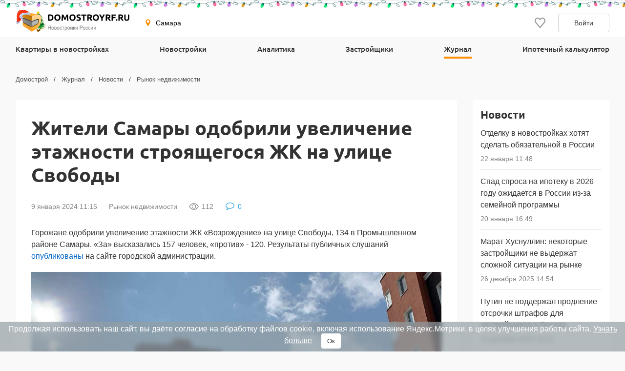

--- FILE ---
content_type: text/html; charset=UTF-8
request_url: https://samara.domostroyrf.ru/novosti/rynok-nedvizhimosti/zhiteli-samary-odobrili-uvelichenie-etazhnosti-stroyashhegosya-zhk-na-ulice-svobody-2
body_size: 22513
content:

<!DOCTYPE html>
<html lang="ru">
<head>
    <meta charset="utf-8">
    <meta http-equiv="x-ua-compatible" content="ie=edge">
    <meta name="format-detection" content="telephone=no">
    <meta name="viewport"
          content="width=device-width, initial-scale=1, maximum-scale=2, minimum-scale=1, shrink-to-fit=no, user-scalable=1">
    <meta name="csrf-param" content="_csrf">
<meta name="csrf-token" content="eMAyQf8NdtimiVPHYkMoRNZ5SpJNVfpHqulSuoSdJUMW82QGx3sC9cDAJbFaOxk3oDx53wQPuCz7mRb0yqVfCg==">
    <title>Жители Самары одобрили увеличение этажности строящегося ЖК на улице Свободы в январе 2024</title>
    <link rel="shortcut icon" href="/favicon.ico">
    <link rel="apple-touch-icon" sizes="180x180" href="/apple-touch-icon.png">
    <link rel="manifest" href="/images/favicons/site.webmanifest">
    <link rel="mask-icon" href="/images/favicons/safari-pinned-tab.svg" color="#ff9900">
    <meta name="robots" content="max-image-preview:large">
    <meta name="msapplication-TileColor" content="#9f00a7">
    <meta name="theme-color" content="#ffffff">



    <script>    window.addEventListener('error', function (event) {        if (!event.isTrusted) {            return;        }        var data = new FormData();        data.append('url', window.location);        data.append('message', event.message);        data.append('type', event.type);        var filename = event.filename;        var line = event.lineno;        var col = event.colno;        if (event.error && event.error.stack) {            data.append('stack', event.error.stack);            /*var match = event.error.stack.match(new RegExp('(https://[^:]+):([0-9]+):([0-9]+)'));            if (match) {                filename = match[1];                line = parseInt(match[2]);                col = parseInt(match[3]);            }*/        }        data.append('filename', filename);        data.append('line', line);        data.append('col', col);        if (event.explicitOriginalTarget            && (event.explicitOriginalTarget !== window)        ) {            var element = event.explicitOriginalTarget;            data.append('element', JSON.stringify({'tag': element.tagName, 'id': element.id, 'className': element.className}));        }        if ('sendBeacon' in navigator) {            navigator.sendBeacon("/js-error", data);        } else {            var request = new XMLHttpRequest();            request.open("POST", "/js-error");            request.send(data);        }                event.stopImmediatePropagation();    });</script>

    <script>
        window.appConfig = {
            regionFolder: ''
        };
    </script>

    
    
    
            <meta name="google-site-verification" content="Pmpp0u_joQXZ7rocIG_YyGs8bC0AP0mQwUj3mCVtJNc" />
    
    

    <meta name="description" content="Горожане одобрили увеличение этажности ЖК «Возрождение» на улице Свободы, 134 в Промышленном районе Самары. «За» высказались 157 человек, «против» - 120. Результаты публичных...">
<meta name="keywords" content="">
<meta property="og:url" content="https://samara.domostroyrf.ru/novosti/rynok-nedvizhimosti/zhiteli-samary-odobrili-uvelichenie-etazhnosti-stroyashhegosya-zhk-na-ulice-svobody-2">
<meta property="og:image" content="https://ia.cdnstroy.ru/ai5iebkvfpiug_6v5gjs/zhiteli-samary-odobrili-uvelichenie-etazhnosti-stroyashhegosya-zhk-na-ulice-svobody-foto-1.jpeg">
<meta property="og:site_name" content="Domostroyrf.ru">
<meta property="og:type" content="article">
<meta property="og:title" content="Жители Самары одобрили увеличение этажности строящегося ЖК на улице Свободы">
<meta property="og:description" content="Горожане одобрили увеличение этажности ЖК «Возрождение» на улице Свободы, 134 в Промышленном районе Самары. «За» высказались 157 человек, «против» - 120. Результаты публичных...">
<meta property="og:published_time" content="2024-01-09T11:15:09+03:00">
<meta property="og:modified_time" content="2024-01-09T11:15:09+03:00">
<meta property="og:url" content="https://samara.domostroyrf.ru/novosti/rynok-nedvizhimosti/zhiteli-samary-odobrili-uvelichenie-etazhnosti-stroyashhegosya-zhk-na-ulice-svobody-2">
<link href="https://samara.domostroyrf.ru/novosti/rynok-nedvizhimosti/zhiteli-samary-odobrili-uvelichenie-etazhnosti-stroyashhegosya-zhk-na-ulice-svobody-2" rel="canonical">
<link href="/dist/css/image-viewer.css?v=1769780824" rel="stylesheet">
<link href="/assets/13de3208/slick.css?v=1748599222" rel="stylesheet">
<link href="/assets/13de3208/slick-theme.css?v=1748599222" rel="stylesheet">
<link href="/dist/css/autocomplete.css?v=1769780824" rel="stylesheet">
<link href="/dist/css/auth.css?v=1769780824" rel="stylesheet">
<link href="/dist/css/common.css?v=1769780824" rel="stylesheet">
<link href="/dist/css/journal.css?v=1769780824" rel="stylesheet">
<link href="/dist/css/comments.css?v=1769780824" rel="stylesheet">
<link href="/dist/css/gallery.css?v=1769780824" rel="stylesheet">
<link href="/dist/css/article.css?v=1769780824" rel="stylesheet">
<style>#cookie-consent{
                    display: none; 
                    backdrop-filter: blur(5px);
                    position: fixed; 
                    bottom: 0; 
                    left: 0; 
                    right: 0; 
                    background: #939fa4b3; 
                    color: #fff; 
                    padding: 6px; 
                    z-index: 9999; 
                    text-align: center;
                }
                
                #cookie-accept{
                            margin-left: 15px; 
                            background: #fff; 
                            color: #333; 
                            border: none; 
                            padding: 8px 12px; 
                            border-radius: 4px;
                            cursor: pointer;
                }
                
                 @media only screen and (max-width: 767px) {
                  #cookie-consent{  font-size:11px;}
                  #cookie-accept{  font-size:11px;padding: 3px 14px; }
                }
       
        </style>
<script src="https://ajax.googleapis.com/ajax/libs/jquery/2.1.1/jquery.min.js"></script>
<script src="https://cdnjs.cloudflare.com/ajax/libs/jquery.inputmask/3.3.4/jquery.inputmask.bundle.min.js"></script>
<script>window.tgbBanners = [];</script></head>
<body>

<div style="display: none"><svg xmlns="http://www.w3.org/2000/svg" style="display: none; position:absolute; width: 0; height: 0;"><defs><defs><clipPath id="a"><path fill="#fff" d="M0 0h20v20H0z"/></clipPath><clipPath id="a"><path fill="#fff" d="M0 0h12v16H0z"/></clipPath><clipPath id="a"><path fill="#fff" transform="translate(30 30)" d="M0 0h72v72H0z"/></clipPath><clipPath id="a"><path fill="#fff" d="M0 0h88v88H0z"/></clipPath><clipPath id="a"><path fill="#fff" transform="translate(20 22)" d="M0 0h70v75H0z"/></clipPath><clipPath id="a"><path fill="#fff" d="M0 0h16v16H0z"/></clipPath><clipPath id="a"><path fill="#fff" transform="translate(0 .5)" d="M0 0h14v15H0z"/></clipPath><clipPath id="a"><path fill="#fff" d="M0 0h100v29H0z"/></clipPath><clipPath id="a"><path fill="#fff" d="M0 0h32v32H0z"/></clipPath><clipPath id="a"><path fill="#fff" d="M0 0h24v24H0z"/></clipPath><clipPath id="a"><path fill="#fff" d="M0 0h24v24H0z"/></clipPath></defs></defs><symbol id="svg-icon-mail" viewBox="0 0 21 20"><path fill-rule="evenodd" clip-rule="evenodd" d="M18.833 3.75H2.167a.417.417 0 0 0-.417.417v11.666c0 .23.187.417.417.417h16.666c.23 0 .417-.186.417-.417V4.167a.417.417 0 0 0-.417-.417zM2.167 2.5C1.247 2.5.5 3.246.5 4.167v11.666c0 .92.746 1.667 1.667 1.667h16.666c.92 0 1.667-.746 1.667-1.667V4.167c0-.92-.746-1.667-1.667-1.667H2.167z"/><path fill-rule="evenodd" clip-rule="evenodd" d="M8.959 11.11L.913 3.796l.84-.925L9.8 10.185a1.042 1.042 0 0 0 1.402 0l8.045-7.314.841.925-8.045 7.314a2.292 2.292 0 0 1-3.083 0z"/></symbol><symbol id="svg-icon-phone2" viewBox="0 0 16 16"><path d="M14.667 11.28v2a1.332 1.332 0 0 1-1.453 1.333 13.193 13.193 0 0 1-5.754-2.047 13 13 0 0 1-4-4 13.193 13.193 0 0 1-2.046-5.78A1.333 1.333 0 0 1 2.74 1.333h2A1.333 1.333 0 0 1 6.074 2.48a8.56 8.56 0 0 0 .466 1.873 1.333 1.333 0 0 1-.3 1.407l-.846.846a10.667 10.667 0 0 0 4 4l.846-.846a1.333 1.333 0 0 1 1.407-.3 8.56 8.56 0 0 0 1.873.466 1.333 1.333 0 0 1 1.147 1.354z"/></symbol><symbol id="svg-icon-eye" viewBox="0 0 20 20"><path d="M19.72 10.467a.867.867 0 0 0 0-.934c-.976-1.546-4.464-6.408-9.72-6.408S1.256 7.987.28 9.533a.868.868 0 0 0 0 .934c.976 1.546 4.464 6.408 9.72 6.408s8.744-4.862 9.72-6.408zM1.466 10c.605-.919 1.3-1.774 2.075-2.554C5.15 5.835 7.35 4.375 10 4.375c2.65 0 4.849 1.46 6.46 3.071A16.42 16.42 0 0 1 18.535 10c-.073.109-.152.229-.244.36-.419.6-1.037 1.4-1.831 2.194-1.611 1.611-3.811 3.071-6.46 3.071-2.65 0-4.849-1.46-6.46-3.071A16.422 16.422 0 0 1 1.465 10h.001z" fill="gray"/><path d="M10 6.875a3.125 3.125 0 1 0 0 6.25 3.125 3.125 0 0 0 0-6.25zM5.625 10a4.375 4.375 0 1 1 8.75 0 4.375 4.375 0 0 1-8.75 0z" fill="gray"/></symbol><symbol id="svg-icon-comment" viewBox="0 0 20 20"><path d="M10 3.252h-.082c-1.349 0-2.637.249-3.82.702l.071-.024a7.273 7.273 0 0 0-2.828 1.826l-.005.004a3.624 3.624 0 0 0-1.05 2.487v.004c.007.755.262 1.489.727 2.094l-.007-.01c.53.7 1.208 1.28 1.99 1.7l.032.015.874.488-.274.937a6.875 6.875 0 0 1-.72 1.712l.018-.034a9.992 9.992 0 0 0 2.772-1.678l-.01.009.431-.371.573.058c.432.052.867.078 1.303.079h.085c1.349 0 2.637-.25 3.82-.702l-.071.024a7.272 7.272 0 0 0 2.828-1.826l.005-.005a3.488 3.488 0 0 0 1.05-2.49c0-.969-.401-1.849-1.05-2.49a7.24 7.24 0 0 0-2.783-1.813l-.05-.016c-1.112-.43-2.4-.679-3.75-.679l-.084.001h.004L10 3.252zm9 5a4.772 4.772 0 0 1-1.211 3.144l.006-.006a8.17 8.17 0 0 1-3.22 2.256l-.055.02a11.76 11.76 0 0 1-4.396.835l-.13-.001H10c-.514-.001-1.02-.03-1.519-.084l.063.006a11.047 11.047 0 0 1-4.545 2.347l-.075.016c-.324.09-.712.166-1.11.212L2.78 17h-.052a.406.406 0 0 1-.271-.102.503.503 0 0 1-.16-.265V16.62a.123.123 0 0 1-.018-.064c0-.02.005-.04.013-.057a.244.244 0 0 0 .02-.099V16.4c-.004-.013.011-.044.045-.093l.06-.088.07-.083.081-.089.311-.336.347-.372c.07-.074.174-.203.311-.385.112-.144.22-.308.316-.48l.01-.02c.08-.15.171-.342.272-.576.088-.198.177-.445.25-.698l.011-.044a7.376 7.376 0 0 1-2.47-2.127l-.016-.022A4.613 4.613 0 0 1 1 8.25v-.002a4.772 4.772 0 0 1 1.211-3.145l-.006.007a8.17 8.17 0 0 1 3.22-2.257l.055-.019C6.78 2.307 8.292 2 9.876 2h.13H10h.123c1.585 0 3.096.307 4.474.863l-.078-.028A8.186 8.186 0 0 1 17.784 5.1l.01.011a4.766 4.766 0 0 1 1.205 3.137v.002l.001.002z"/></symbol><symbol id="svg-icon-vk" viewBox="0 0 32 32"><path d="M16 .64C7.518.64.64 7.517.64 16S7.518 31.36 16 31.36c8.484 0 15.36-6.877 15.36-15.36S24.485.64 16 .64zm5.908 17.33s1.358 1.34 1.693 1.963c.01.013.014.026.017.032.136.229.168.406.101.54-.112.22-.496.329-.627.338h-2.4c-.167 0-.515-.043-.938-.334-.325-.227-.645-.6-.957-.963-.465-.541-.868-1.008-1.275-1.008a.488.488 0 0 0-.152.024c-.307.099-.7.537-.7 1.705 0 .365-.289.575-.492.575H15.08c-.374 0-2.325-.131-4.053-1.954-2.115-2.232-4.019-6.709-4.035-6.75-.12-.29.128-.445.398-.445h2.424c.324 0 .43.197.503.371.086.203.403 1.011.923 1.92.843 1.482 1.36 2.083 1.774 2.083.078 0 .154-.02.223-.057.54-.301.44-2.23.416-2.63 0-.074-.002-.862-.279-1.24-.198-.273-.536-.377-.74-.415a.881.881 0 0 1 .318-.27c.371-.186 1.04-.213 1.704-.213h.37c.72.01.905.056 1.166.121.528.127.54.468.493 1.634-.015.331-.029.706-.029 1.147 0 .096-.005.198-.005.307-.016.594-.035 1.268.384 1.544a.345.345 0 0 0 .183.053c.145 0 .584 0 1.77-2.037a15.54 15.54 0 0 0 .953-2.038c.024-.042.094-.17.177-.22a.426.426 0 0 1 .199-.046h2.85c.31 0 .523.047.563.167.07.19-.013.77-1.314 2.532l-.58.767c-1.18 1.545-1.18 1.624.073 2.797z" fill="#2787F5"/><path d="M21.908 17.97s1.358 1.34 1.693 1.963c.01.013.014.026.017.032.136.229.168.406.101.54-.112.22-.496.329-.627.338h-2.4c-.167 0-.515-.043-.938-.334-.324-.227-.643-.599-.955-.961l-.002-.002c-.465-.541-.868-1.008-1.275-1.008a.488.488 0 0 0-.152.024c-.307.099-.7.537-.7 1.705 0 .365-.289.575-.492.575H15.08c-.374 0-2.325-.131-4.053-1.954-2.115-2.232-4.019-6.709-4.035-6.75-.12-.29.128-.445.398-.445h2.424c.324 0 .43.197.503.371.086.203.403 1.011.923 1.92.843 1.482 1.36 2.083 1.774 2.083.078 0 .154-.02.223-.057.54-.301.44-2.23.416-2.63 0-.074-.002-.862-.279-1.24-.198-.273-.536-.377-.74-.415a.881.881 0 0 1 .318-.27c.371-.186 1.04-.213 1.704-.213h.37c.72.01.905.056 1.166.121.528.127.54.468.493 1.634-.015.331-.029.706-.029 1.147 0 .096-.005.198-.005.307v.005c-.016.592-.034 1.263.384 1.54a.345.345 0 0 0 .183.052c.145 0 .584 0 1.77-2.037a15.54 15.54 0 0 0 .953-2.038c.024-.042.094-.17.177-.22a.426.426 0 0 1 .199-.046h2.85c.31 0 .523.047.563.167.07.19-.013.77-1.314 2.532l-.58.767c-1.18 1.545-1.18 1.624.073 2.797z" fill="#fff"/></symbol><symbol id="svg-icon-telegram" viewBox="0 0 32 32"><path d="M16 32c8.837 0 16-7.163 16-16S24.837 0 16 0 0 7.163 0 16s7.163 16 16 16z" fill="#7AA5DA"/><path d="M23.983 8.345a.862.862 0 0 1 1.157.979l-2.86 13.674a.9.9 0 0 1-1.416.542l-4.318-3.17-2.201 2.247a.732.732 0 0 1-1.22-.291l-1.588-5.042-4.257-1.257c-.56-.165-.591-.943-.05-1.155l16.753-6.527zm-2.1 3.034c.186-.165-.03-.456-.242-.325l-9.188 5.699a.418.418 0 0 0-.18.48l1.254 5.502c.025.084.145.072.156-.015l.28-4.194a.415.415 0 0 1 .138-.267l7.782-6.88z" fill="#fff"/><path d="M21.641 11.055c.211-.132.428.16.242.324l-7.782 6.88a.415.415 0 0 0-.138.268l-.28 4.193c-.01.087-.131.1-.156.015l-1.253-5.502a.417.417 0 0 1 .179-.48l9.188-5.698z" fill="#9EC2E5"/><path d="M13.572 22.792a.719.719 0 0 1-.447-.466l-1.588-5.041-4.257-1.258c-.56-.165-.591-.943-.05-1.155l16.753-6.527a.859.859 0 0 1 .904.178L13.522 17.8v.406l-.063-.045.063 2.558v2.05a.402.402 0 0 0 .05.02v.002z" fill="#fff"/><path d="M14.287 22.67a.753.753 0 0 0 0 0z" fill="#DADDE0"/><path d="M14.228 22.715h-.001z" fill="#DADDE0"/><path d="M14.1 22.784z" fill="#DADDE0"/><path d="M13.748 22.832z" fill="#DADDE0"/><path d="M13.825 22.837z" fill="#fff"/><path d="M13.749 22.832a.427.427 0 0 1 0 0z" fill="#fff"/><path d="M13.749 22.832a.415.415 0 0 1-.052-.006l-.021-.004a.781.781 0 0 0 .073.01z" fill="#DADDE0"/><path d="M13.595 22.799l.07.02-.028-.006-.012-.004a.169.169 0 0 1-.03-.01z" fill="#DADDE0"/><path d="M13.638 22.814l.029.006a.138.138 0 0 1-.03-.006z" fill="#fff"/><path d="M13.595 22.8a.16.16 0 0 0 .03.009.276.276 0 0 1-.048-.015l.018.005z" fill="#fff"/><path d="M13.595 22.799l-.018-.006h-.005v-.003l.023.009z" fill="#DADDE0"/><path d="M13.521 20.72l.051 2.07a.4.4 0 0 1-.05-.019V20.72z" fill="#D1D1D1"/><path d="M13.521 18.207v2.512l-.062-2.557.063.045z" fill="#DADDE0"/><path d="M21.883 11.38L14.1 18.26a.415.415 0 0 0-.138.267l-.28 4.194c-.01.087-.13.099-.156.015l-1.253-5.503a.417.417 0 0 1 .179-.48l9.188-5.698c.212-.131.428.16.242.324z" fill="#ADBCC9"/></symbol><symbol id="svg-icon-telegram-gray" viewBox="0 0 24 24"><g clip-path="url(#a)"><path d="M9.417 15.181l-.397 5.584c.568 0 .814-.244 1.11-.537l2.662-2.545 5.518 4.041c1.012.564 1.725.267 1.998-.931L23.93 3.821l.001-.001c.321-1.496-.54-2.081-1.527-1.714l-21.29 8.151c-1.453.564-1.43 1.374-.247 1.741l5.443 1.693L18.953 5.78c.595-.394 1.136-.176.691.218L9.417 15.181z"/></g></symbol><symbol id="svg-icon-vk-gray" viewBox="0 0 24 24"><g clip-path="url(#a)"><path d="M23.786 17.367c-.064-.108-.463-.975-2.384-2.757-2.01-1.866-1.74-1.563.681-4.79 1.475-1.965 2.065-3.165 1.88-3.678-.175-.49-1.26-.36-1.26-.36l-3.606.02s-.267-.035-.467.083c-.193.117-.318.387-.318.387s-.571 1.521-1.333 2.814c-1.607 2.73-2.25 2.873-2.513 2.704-.61-.395-.458-1.587-.458-2.433 0-2.645.4-3.748-.781-4.033-.393-.094-.681-.157-1.685-.168-1.287-.013-2.377.005-2.994.306-.411.201-.728.65-.534.675.238.032.778.146 1.065.536.37.502.357 1.633.357 1.633s.213 3.113-.497 3.5c-.487.266-1.155-.276-2.587-2.753a23.087 23.087 0 0 1-1.289-2.67s-.106-.26-.297-.4a1.495 1.495 0 0 0-.555-.224l-3.43.021s-.514.015-.703.239c-.168.2-.013.61-.013.61s2.685 6.281 5.724 9.448c2.789 2.903 5.954 2.712 5.954 2.712h1.434s.434-.048.654-.286c.204-.22.197-.63.197-.63s-.029-1.925.865-2.209c.881-.278 2.012 1.86 3.21 2.684.907.623 1.595.486 1.595.486l3.206-.045s1.677-.103.882-1.422z"/></g></symbol><symbol id="svg-icon-geo" viewBox="0 0 16 16"><path d="M7.973.51a4.83 4.83 0 0 0-4.83 4.831c0 2.667 4.83 9.658 4.83 9.658s4.83-6.99 4.83-9.658a4.83 4.83 0 0 0-4.83-4.83zm0 7.118a2.541 2.541 0 1 1-.001-5.082 2.541 2.541 0 0 1 .001 5.082z"/></symbol><symbol id="svg-icon-lock" viewBox="0 0 12 16"><g clip-path="url(#a)"><path d="M3.54 6.742c0 .07-.027.136-.077.185a.269.269 0 0 1-.187.077H2.107a.27.27 0 0 1-.188-.077.259.259 0 0 1-.078-.185v-2.53c-.012-.55.09-1.095.296-1.605.206-.511.514-.976.906-1.368.392-.392.86-.704 1.376-.917a4.279 4.279 0 0 1 3.26 0c.516.213.984.525 1.375.917.392.392.7.857.907 1.368a4.06 4.06 0 0 1 .296 1.605v2.53c0 .07-.028.136-.077.185a.269.269 0 0 1-.188.077H8.824a.27.27 0 0 1-.189-.077.259.259 0 0 1-.078-.185v-2.51a2.421 2.421 0 0 0-.168-.962 2.457 2.457 0 0 0-.536-.822 2.511 2.511 0 0 0-.82-.554 2.55 2.55 0 0 0-2.774.54c-.234.234-.419.512-.542.817a2.421 2.421 0 0 0-.177.961v2.53zM12 8.692v6.41a.882.882 0 0 1-.267.635.915.915 0 0 1-.647.263H.914a.928.928 0 0 1-.647-.263.895.895 0 0 1-.267-.635v-6.41c0-.238.096-.466.268-.635a.923.923 0 0 1 .646-.262h10.172c.243 0 .475.094.646.262a.888.888 0 0 1 .268.634zm-3.352 1.555l-.29-.286a.519.519 0 0 0-.566-.11.519.519 0 0 0-.168.11l-2.286 2.247a.215.215 0 0 1-.234.045.215.215 0 0 1-.069-.045l-.617-.593a.532.532 0 0 0-.58-.114.532.532 0 0 0-.172.114l-.273.268a.518.518 0 0 0 0 .737l1.422 1.394a.525.525 0 0 0 .733 0l3.1-3.049a.506.506 0 0 0 .152-.359.499.499 0 0 0-.152-.359z" fill="#06C"/></g></symbol><symbol id="svg-icon-user" viewBox="0 0 14 16"><g clip-path="url(#a)"><path d="M7 6.5a3 3 0 1 0 0-6 3 3 0 0 0 0 6zm6.232 9H.774c-.5 0-.774-.612-.774-1.14v-.641C0 10.489 1.879 7.5 4.927 7.5h4.152C12.127 7.5 14 10.49 14 13.719v.642c.002.528-.268 1.139-.768 1.139z" fill="#06C"/></g></symbol><symbol id="svg-icon-sale" viewBox="0 0 20 20"><path d="M8.888 19.26c-.209-.234-.445-.5-.625-.534-.291.012-.573.103-.817.262l.006-.004a2.37 2.37 0 0 1-.962.315l-.01.001h-.008a.796.796 0 0 1-.306-.06h.005c-.409-.17-.575-.642-.733-1.1a1.714 1.714 0 0 0-.38-.744.875.875 0 0 0-.463-.084h.003c-.122 0-.25.007-.378.015a6.913 6.913 0 0 1-.409.015 1.206 1.206 0 0 1-.883-.273v.001-.002.001a1.63 1.63 0 0 1-.253-1.3l-.002.011a1.713 1.713 0 0 0-.07-.85l.003.012a1.697 1.697 0 0 0-.731-.378l-.012-.002c-.458-.16-.933-.324-1.101-.734a1.625 1.625 0 0 1 .259-1.283c.15-.244.238-.522.254-.808v-.005c-.035-.18-.297-.414-.53-.621l-.003-.004C.377 10.784 0 10.448 0 10c0-.448.375-.783.738-1.108l.003-.003c.233-.208.498-.445.533-.625a1.718 1.718 0 0 0-.262-.817l.004.006A1.628 1.628 0 0 1 .762 6.16l-.002.01c.17-.408.643-.574 1.102-.732.287-.068.537-.2.743-.38.094-.274.116-.566.065-.85l.001.01a1.641 1.641 0 0 1 .259-1.296l-.004.006a1.208 1.208 0 0 1 .887-.27h-.005c.133 0 .27.007.408.014.129.008.257.015.379.015a.877.877 0 0 0 .46-.083c.18-.205.312-.455.377-.732l.003-.011v-.003c.16-.458.325-.93.733-1.099a.78.78 0 0 1 .3-.058h.01c.363.037.692.15.983.322l-.012-.006c.24.158.52.247.808.259h.003c.18-.035.414-.297.622-.53l.003-.003.003-.004C9.215.374 9.551 0 10 0c.449 0 .784.376 1.11.74v.002c.21.233.446.498.626.533.289-.013.57-.103.812-.26h-.002l.007-.003-.005.002c.294-.172.621-.278.96-.312l.01-.001h.008c.109 0 .212.022.306.06L13.826.76c.41.17.575.643.734 1.102.067.287.199.537.38.743.143.07.304.098.464.083H15.4c.122 0 .25-.008.379-.015.138-.007.276-.015.408-.015a1.21 1.21 0 0 1 .883.272l.002.002-.001-.001a1.636 1.636 0 0 1 .253 1.3l.001-.011c-.049.285-.024.578.071.85l-.003-.01c.204.18.455.312.731.376l.012.002.003.001c.457.16.93.325 1.099.733a1.636 1.636 0 0 1-.259 1.283c-.151.242-.24.518-.256.803v.005c.034.18.297.415.53.622l.003.003c.367.328.744.664.744 1.113 0 .449-.377.786-.742 1.112l-.003.003c-.233.207-.495.442-.53.622.018.302.113.58.263.818l-.005-.008a1.624 1.624 0 0 1 .255 1.292l.001-.01c-.169.41-.643.574-1.101.732-.276.064-.531.195-.744.38a1.686 1.686 0 0 0-.065.85l-.001-.01a1.642 1.642 0 0 1-.259 1.295l.004-.005a1.208 1.208 0 0 1-.886.271h.005c-.133 0-.27-.007-.408-.015a6.632 6.632 0 0 0-.379-.015.87.87 0 0 0-.46.084c-.184.21-.313.46-.377.731l-.002.012-.002.003c-.16.457-.325.93-.732 1.099a.782.782 0 0 1-.3.058h-.01a2.393 2.393 0 0 1-.982-.323l.01.006a1.575 1.575 0 0 0-.807-.258h-.003c-.18.035-.414.297-.622.53l-.003.003-.008.01c-.327.362-.66.732-1.107.732-.448 0-.783-.373-1.108-.736l-.004-.005z" fill="#219653"/><path d="M14.375 5.625l-8.75 8.75" stroke="#fff" stroke-width="1.2" stroke-linecap="round" stroke-linejoin="round"/><path d="M6.562 8.125a1.562 1.562 0 1 0 0-3.125 1.562 1.562 0 0 0 0 3.125z" stroke="#fff" stroke-width="1.2" stroke-linecap="round" fill="#219653" stroke-linejoin="round"/><path d="M13.438 15a1.562 1.562 0 1 0 0-3.125 1.562 1.562 0 0 0 0 3.125z" stroke="#fff" stroke-width="1.2" stroke-linecap="round" fill="#219653" stroke-linejoin="round"/></symbol><symbol id="svg-icon-like" viewBox="0 0 20 20"><g clip-path="url(#a)"><path d="M9.273 3.03l.732.788.733-.786.001-.002.004-.003.013-.015.048-.052.157-.167.02-.023.306-.328c.866-.932 1.995-1.427 3.184-1.427 1.191 0 2.315.491 3.18 1.423C18.52 3.37 19.005 4.62 19 5.97v.003c0 1.331-.505 2.57-1.374 3.553-.979 1.109-2.778 3.246-4.452 5.235l-.501.596a488.997 488.997 0 0 1-2.678 3.16l-.308-.361c-.621-.729-1.46-1.727-2.363-2.806l-.434-.517-.004-.005c-1.688-2.014-3.516-4.195-4.508-5.32C1.508 8.523 1 7.289 1 5.96v-.002c-.003-1.348.484-2.598 1.353-3.534C3.215 1.496 4.343 1 5.529 1c1.188 0 2.322.5 3.19 1.433v.002l.33.353.158.17.049.053.013.015.004.003z"/></g></symbol><symbol id="svg-icon-search" viewBox="0 0 16 16"><path d="M6.667 12a5.3 5.3 0 0 0 3.264-1.125l2.931 2.93.943-.942-2.93-2.931A5.302 5.302 0 0 0 12 6.667a5.34 5.34 0 0 0-5.333-5.334 5.34 5.34 0 0 0-5.333 5.334A5.34 5.34 0 0 0 6.667 12zm0-9.333c2.206 0 4 1.794 4 4s-1.794 4-4 4-4-1.794-4-4 1.794-4 4-4z" fill="#999"/></symbol><symbol id="svg-icon-icc-logo" viewBox="0 0 30 30"><path fill="#9EA0A2" d="M29.949 30.053h-30v-30h30v30z"/><path fill="#FFF" d="M6.163 12.179h1.946v8.815H6.163v-8.815z"/><path fill="#FFF" d="M12.633 20.994c-.666 0-1.83-.13-2.627-1.081-.733-.864-.798-1.962-.798-3.209 0-1.049.016-2.563.997-3.577.366-.366 1.114-.948 2.695-.948h3.774v1.497h-3.143c-1.313 0-1.945.65-2.162 1.399-.134.463-.149 1.395-.149 1.662 0 .518.05 1.362.283 1.83.432.849 1.398.932 2.212.932h3.161v1.495h-4.243z"/><path fill="#FFF" d="M21.163 20.994c-.663 0-1.828-.13-2.626-1.081-.732-.864-.798-1.962-.798-3.209 0-1.049.016-2.563.997-3.577.366-.366 1.113-.948 2.694-.948h3.774v1.497h-3.143c-1.315 0-1.945.65-2.163 1.399-.132.463-.148 1.395-.148 1.662 0 .518.051 1.362.282 1.83.432.849 1.397.932 2.212.932h3.161v1.495h-4.242z"/><path fill="#479DC9" d="M8.446 9.701a1.344 1.344 0 1 1-2.688-.004 1.344 1.344 0 0 1 2.688.004z"/></symbol><symbol id="svg-icon-call" viewBox="0 0 50 50"><path fill-rule="evenodd" clip-rule="evenodd" d="M27.066.171c-.96.482-1.046 1.84-.153 2.424.138.09.812.288 1.498.44 2.1.466 3.137.808 5.019 1.659 2.694 1.217 5.077 2.91 7.302 5.187 3.211 3.287 5.317 7.238 6.299 11.82.265 1.236.33 1.39.714 1.675.614.455 1.377.412 1.874-.106.448-.467.478-.77.208-2.094-1.964-9.62-9.258-17.574-18.7-20.39C30.051.466 27.979 0 27.629 0c-.122 0-.375.077-.563.171zM8.152 3.117c-1.255.4-2.297 1.271-5.233 4.373C.815 9.713.239 10.832.043 13.073c-.278 3.186.799 7.22 3.173 11.889 1.004 1.975 1.454 2.741 2.726 4.64 4.8 7.168 11.093 12.884 18.527 16.83 4.214 2.236 7.774 3.385 11.017 3.554 2.293.12 4.33-.52 5.86-1.84.179-.156 1.304-1.284 2.5-2.508 1.98-2.026 2.21-2.298 2.587-3.048.74-1.473.742-2.787.007-4.292-.395-.81-.496-.922-4.04-4.458-3.439-3.433-3.673-3.647-4.373-3.98-1.5-.711-3.042-.642-4.496.202-.244.141-1.355 1.156-2.47 2.254l-2.025 1.997-.975-.515c-4.304-2.274-9.964-7.958-12.067-12.12l-.376-.745L17.5 19.04c2.007-2.02 2.49-2.628 2.814-3.549.437-1.243.349-2.438-.273-3.695-.32-.649-.652-1.009-3.983-4.332-3.792-3.782-4.097-4.036-5.25-4.378-.701-.208-1.953-.193-2.656.031zm2.195 2.843c.613.287 6.94 6.63 7.211 7.23.51 1.125.295 1.496-2.395 4.151-1.197 1.182-2.253 2.3-2.347 2.485-.275.541-.158 1.531.294 2.49 1.259 2.673 3.299 5.367 6.407 8.463 2.551 2.541 5.174 4.509 7.827 5.871 1.109.57 1.26.621 1.811.617.386-.003.725-.07.945-.185.189-.098 1.334-1.157 2.546-2.351 1.212-1.195 2.354-2.249 2.537-2.342.49-.249 1.347-.168 1.841.173.693.48 6.647 6.534 6.883 7a1.927 1.927 0 0 1-.002 1.77c-.211.415-3.367 3.717-4.452 4.66-1.57 1.361-3.776 1.526-7.394.55-2.644-.712-6.724-2.686-10.087-4.878-7.151-4.662-13.691-12.216-16.998-19.633-2.126-4.768-2.65-8.425-1.533-10.698.2-.41.799-1.079 2.518-2.818C7.386 7.072 8.375 6.15 8.654 6.004a1.855 1.855 0 0 1 1.693-.044zm16.251 3.32c-.67.408-.906 1.289-.517 1.925.275.45.514.572 1.698.86 2.716.66 4.894 1.903 6.75 3.848 1.746 1.831 2.933 4.033 3.455 6.41.203.922.345 1.231.693 1.504.793.622 2.066.164 2.249-.81.14-.742-.597-3.288-1.44-4.984a16.46 16.46 0 0 0-10.904-8.71c-1.188-.287-1.567-.296-1.984-.042z" fill="#fff"/></symbol></svg></div>
<div class="page-wrapper">
    

<div  data-check-url="/check-available">
    <div class="modal-scroll-container">
        <div class="modal modal--small modal--animation" id="modal-detected-region" data-modal-scroll="true">
            <div class="modal__header">
                <h5 class="h5 modal__title">Выбор города</h5>
                <div class="modal__close modal__discard"></div>
            </div>
            <div class="modal__content"></div>
        </div>
    </div>
</div>

<header class="header-wrapper frame-1">
    <div class="header">

        <button class="burger-button"><span class="burger-button__line"></span></button>
        <a class="header__logo" href="https://samara.domostroyrf.ru">
            <img class="header__logo-img" src="/images/logos/rf-dark.svg" width="247" height="40" alt="Домострой">        </a>

        <div class="header-nav-container">
            
<div class="region-select header__region">
    <button class="region-select__current region-select__current" data-modal="#modal-select-region">
        <svg class="region-select__geo-icon svg-icon svg-icon-geo"><use xlink:href='#svg-icon-geo' /></svg>        Самара    </button>
</div>



            <div class="mobile-main-menu-container">
                <div class="login main-menu__login"><button type="button" class="login__button" data-modal="#modal-auth"><svg class="login__icon svg-icon svg-icon-lock"><use xlink:href='#svg-icon-lock' /></svg>Вход</button><button type="button" class="login__button" data-modal="#modal-registration"><svg class="login__icon svg-icon svg-icon-user"><use xlink:href='#svg-icon-user' /></svg>Регистрация</button></div><nav class="main-menu header__menu"><ul class="main-menu__list"><li class="main-menu__item"><a class="main-menu__link" href="/kvartiry?s=1">Квартиры в новостройках</a></li>
<li class="main-menu__item"><a class="main-menu__link main-menu__link--submenu" href="/novostroyki">Новостройки</a>
<div class='submenu main-menu__submenu'>
    <div class='submenu__content'>
        <ul class='submenu__list'><li class="submenu__item"><a class="submenu__link" href="/novostroyki">Жилые комплексы</a></li>
<li class="submenu__item"><a class="submenu__link--small submenu__link" href="/doma">Дома</a></li>
<li class="submenu__item"><a class="submenu__link--small submenu__link" href="/kvartiry?s=2">Квартиры</a></li>
<li class="submenu__item"><a class="submenu__link--small submenu__link" href="/kvartiry_po_snizhennym_tsenam">Квартиры по сниженным ценам</a></li>
<li class="submenu__item"><a class="submenu__link--small submenu__link" href="/na-karte">Новостройки на карте</a></li></ul>
        <ul class='submenu__list'></ul>
        <div class='submenu__list'><ins class="submenu__banner" data-revive-block="1" data-revive-zoneid="910" data-revive-id="99976c1b4572b2c4cbd990e47b1698b3" data-exclude-sizes='["mobile","tablet","small-desktop"]'></ins></div>
    </div>
</div></li>
<li class="main-menu__item"><a class="main-menu__link" href="/analitika">Аналитика</a></li>
<li class="main-menu__item"><a class="main-menu__link" href="/zastroyshhiki">Застройщики</a></li>
<li class="main-menu__item"><a class="main-menu__link --active main-menu__link--submenu" href="/novosti-statyi">Журнал</a>
<div class='submenu main-menu__submenu'>
    <div class='submenu__content'>
        <ul class='submenu__list'><li class="submenu__item"><a class="submenu__link --active" href="/novosti-statyi">Главное</a></li>
<li class="submenu__item"><a class="submenu__link--small submenu__link --active" href="/novosti">Рынок недвижимости</a></li>
<li class="submenu__item"><a class="submenu__link--small submenu__link" href="/novosti/novosti-zastroyshhikov">Новости застройщиков</a></li>
<li class="submenu__item"><a class="submenu__link--small submenu__link" href="/statyi/mnenie-eksperta">Мнения экспертов</a></li>
<li class="submenu__item"><a class="submenu__link--small submenu__link" href="/statyi/instrukcii">Инструкции</a></li>
<li class="submenu__item"><a class="submenu__link--small submenu__link" href="/experts" target="_blank">Эксперты и авторы</a></li></ul>
        <ul class='submenu__list'></ul>
        <div class='submenu__list'><ins class="submenu__banner" data-revive-block="1" data-revive-zoneid="913" data-revive-id="99976c1b4572b2c4cbd990e47b1698b3" data-exclude-sizes='["mobile","tablet","small-desktop"]'></ins></div>
    </div>
</div></li>
<li class="main-menu__item"><a class="main-menu__link" href="/ipotechnyy-kalkulyator">Ипотечный калькулятор</a></li></ul></nav>            </div>
        </div>

        <a class="favorite-link header__favorite-link" href="/cabinet/favorites" data-region-id="63"><svg class="favorite-link__icon svg-icon svg-icon-like"><use xlink:href='#svg-icon-like' /></svg></a>
        <button type="button" class="button button--small-height button--tertiary header__login-btn" data-modal="#modal-auth">Войти</button>    </div>
</header>




<div class="main-menu-container">
    <div class="container ">
        <div class="login main-menu__login"><button type="button" class="login__button" data-modal="#modal-auth"><svg class="login__icon svg-icon svg-icon-lock"><use xlink:href='#svg-icon-lock' /></svg>Вход</button><button type="button" class="login__button" data-modal="#modal-registration"><svg class="login__icon svg-icon svg-icon-user"><use xlink:href='#svg-icon-user' /></svg>Регистрация</button></div><nav class="main-menu header__menu"><ul class="main-menu__list"><li class="main-menu__item"><a class="main-menu__link" href="/kvartiry?s=1">Квартиры в новостройках</a></li>
<li class="main-menu__item"><a class="main-menu__link main-menu__link--submenu" href="/novostroyki">Новостройки</a>
<div class='submenu main-menu__submenu'>
    <div class='submenu__content'>
        <ul class='submenu__list'><li class="submenu__item"><a class="submenu__link" href="/novostroyki">Жилые комплексы</a></li>
<li class="submenu__item"><a class="submenu__link--small submenu__link" href="/doma">Дома</a></li>
<li class="submenu__item"><a class="submenu__link--small submenu__link" href="/kvartiry?s=2">Квартиры</a></li>
<li class="submenu__item"><a class="submenu__link--small submenu__link" href="/kvartiry_po_snizhennym_tsenam">Квартиры по сниженным ценам</a></li>
<li class="submenu__item"><a class="submenu__link--small submenu__link" href="/na-karte">Новостройки на карте</a></li></ul>
        <ul class='submenu__list'></ul>
        <div class='submenu__list'><ins class="submenu__banner" data-revive-block="1" data-revive-zoneid="910" data-revive-id="99976c1b4572b2c4cbd990e47b1698b3" data-exclude-sizes='["mobile","tablet","small-desktop"]'></ins></div>
    </div>
</div></li>
<li class="main-menu__item"><a class="main-menu__link" href="/analitika">Аналитика</a></li>
<li class="main-menu__item"><a class="main-menu__link" href="/zastroyshhiki">Застройщики</a></li>
<li class="main-menu__item"><a class="main-menu__link --active main-menu__link--submenu" href="/novosti-statyi">Журнал</a>
<div class='submenu main-menu__submenu'>
    <div class='submenu__content'>
        <ul class='submenu__list'><li class="submenu__item"><a class="submenu__link --active" href="/novosti-statyi">Главное</a></li>
<li class="submenu__item"><a class="submenu__link--small submenu__link --active" href="/novosti">Рынок недвижимости</a></li>
<li class="submenu__item"><a class="submenu__link--small submenu__link" href="/novosti/novosti-zastroyshhikov">Новости застройщиков</a></li>
<li class="submenu__item"><a class="submenu__link--small submenu__link" href="/statyi/mnenie-eksperta">Мнения экспертов</a></li>
<li class="submenu__item"><a class="submenu__link--small submenu__link" href="/statyi/instrukcii">Инструкции</a></li>
<li class="submenu__item"><a class="submenu__link--small submenu__link" href="/experts" target="_blank">Эксперты и авторы</a></li></ul>
        <ul class='submenu__list'></ul>
        <div class='submenu__list'><ins class="submenu__banner" data-revive-block="1" data-revive-zoneid="913" data-revive-id="99976c1b4572b2c4cbd990e47b1698b3" data-exclude-sizes='["mobile","tablet","small-desktop"]'></ins></div>
    </div>
</div></li>
<li class="main-menu__item"><a class="main-menu__link" href="/ipotechnyy-kalkulyator">Ипотечный калькулятор</a></li></ul></nav>    </div>
</div>

<div class="region-select header__region" style="padding: 0" data-check-url="/check-available">
    <div class="modal-scroll-container">
        <div class="modal modal--small modal--animation" id="modal-select-region" data-modal-scroll="true">
            <div class="modal__header">
                <h5 class="h5 modal__title">Выбор города</h5>
                <div class="modal__close modal__discard"></div>
            </div>
            <div class="modal__content">
                <form id="region-select-form" action="/region/search" method="get">                <div class="search-form__group autocomplete search-form__group--input field-region-select-form-name-bb10" data-url="/region/search">
<input type="text" id="region-select-form-name-bb10" class="input input--middle form__control autocomplete__input" name="RegionSearch[name]" placeholder="Название города" autocomplete="off">
<div class="autocomplete__options"></div>
<svg class="search-form__icon-search autocomplete__icon svg-icon svg-icon-search"><use xlink:href='#svg-icon-search' /></svg>
</div>                </form>                <div class="region-select__main-regions">
                    <button type="button" class="region-select__city" data-region-id="52" data-href="https://www.domostroynn.ru">Нижний Новгород</button>
<button type="button" class="region-select__city" data-region-id="61" data-href="https://www.domostroydon.ru">Ростов-на-Дону</button>
<button type="button" class="region-select__city" data-region-id="36" data-href="https://voronezh.domostroyrf.ru">Воронеж</button>
<button type="button" class="region-select__city" data-region-id="63" data-href="https://samara.domostroyrf.ru">Самара</button>
<button type="button" class="region-select__city" data-region-id="23" data-href="https://krasnodar.domostroyrf.ru">Краснодар</button>
<button type="button" class="region-select__city" data-region-id="78" data-href="https://domostroyrf.ru/spb">Санкт-Петербург</button>                </div>
            </div>
        </div>
    </div>
</div>

<div id="app"></div>



    
    <div class="publication-container publication-container--breadcrumb grid-element">
        <ul class="breadcrumb"><li class='breadcrumb__item'><a href="/">Домострой</a></li><li class='breadcrumb__item'><a href="/novosti-statyi">Журнал</a></li><li class='breadcrumb__item'><a href="/novosti">Новости</a></li><li class='breadcrumb__item'><a href="/novosti/rynok-nedvizhimosti">Рынок недвижимости</a></li></ul>    </div>

    <div class="journal publication-container">

        
        
    <main class="journal__news">
        <article class="article primary-block" id="article-52822">
            <h1>Жители Самары одобрили увеличение этажности строящегося ЖК на улице Свободы</h1>
            
<div class="toolbar">
    <div class="toolbar__item">
        <time class="toolbar__text" datetime="2024-01-09T11:15:09+0300">
            9 января 2024 11:15        </time>
    </div>

    <div class="toolbar__item">
        <div class="toolbar__text">Рынок недвижимости</div>
    </div>

    <div class="toolbar__item">
        <svg class="toolbar__icon svg-icon svg-icon-eye"><use xlink:href='#svg-icon-eye' /></svg>        <div class="toolbar__text">112</div>
    </div>

    <a href="#comments" class="toolbar__item toolbar__item--link" data-target="#comments">
        <svg class="toolbar__icon svg-icon svg-icon-comment"><use xlink:href='#svg-icon-comment' /></svg>        <div class="toolbar__text">0</div>
    </a>
</div>

            <div class="article__content">
                <p>Горожане одобрили увеличение этажности ЖК «Возрождение» на улице Свободы, 134 в Промышленном районе Самары. «За» высказались 157 человек, «против» - 120. Результаты публичных слушаний <noindex><a href="https://www.samadm.ru/docs/official-publication/" target="_blank" rel="noopener nofollow ">опубликованы</a></noindex> на сайте городской администрации.</p>
<figure class="image"><img src="https://ia.cdnstroy.ru/ai5iebkvfpiug_6v5gjs/zhiteli-samary-odobrili-uvelichenie-etazhnosti-stroyashhegosya-zhk-na-ulice-svobody-foto-1.jpeg" alt="Жители Самары одобрили увеличение этажности строящегося ЖК на улице Свободы - фото 1" width="100%">
<figcaption>Фото: ДОМОСТРОЙРФ.РУ</figcaption>
</figure>
<p>Сторонники застройки отметили, что «район надо развивать».</p>
<blockquote>
<p>«Красивый проект, пусть он будет выше на один этаж», - написал один из местных жителей.</p>
</blockquote>
<p>Основные аргументы противников: новая высотка нарушит права жителей соседних домов, а еще - перегрузит инженерные сети, которые и так уже работают на износ. Несколько человек выразили сомнение в законности застройки этого участка; один из горожан отметил, что земля «была вырезана «искусственно» из территории, подлежащей КРТ».</p>
<p>Напомним, что речь идет о 9-этажном доме комфорт-класса на 120 квартир, который появится на участке площадью 2,1 тыс. «квадратов». Эта территория предназначена для среднеэтажной застройки (до 8 этажей), и чтобы новое здание вписалось в разрешенные параметры, пришлось провести публичные слушания.</p>
<p>Обеспеченность парковками составит 0,7 машино-мест на квартиру. Проект предусматривает строительство паркинга на 35 авто; еще 49 машин можно будет разместить на придомовой территории. Ввод нового дома в эксплуатацию намечен на I квартал 2025 года. На данный момент уже продано 29 квартир и одно машино-место.</p>
<p>Ранее ДОМОСТРОЙРФ.РУ сообщал, что застройщику <a href="https://samara.domostroyrf.ru/novosti/rynok-nedvizhimosti/meriya-samary-zapretila-stroit-vysotku-bez-parkovok-na-ulice-stara-zagora">не позволили снизить парковочный коэффициент до половины машино-места на квартиру</a> в доме на улице Стара Загора, 249а. Этому поспособствовали рекомендации Комиссии по подготовке ПЗЗ.</p>                                                
<div style='margin-bottom: 15px'><p><strong>Самые интересные новости портала ДОМОСТРОЙРФ.РУ читайте в <a target='_blank' href='https://t.me/samara_domostroyrf'>Telegram</a> и <a target='_blank' href='https://vk.com/samara.domostroyrf'>ВКонтакте</a>.</strong></p></div>
    <div class="article-footer">


        
        <button type="button" class="article-footer__bug-report" data-bug-report-btn><b>Ошибка в тексте </b> <span class="article-footer__prompt hide-mobile"> Ctrl + Enter</span></button>


                    <div class="article-footer__row">
                <div class="article-footer__copyright">При использовании материалов ссылка на <a class="article-footer__link" href="https://samara.domostroyrf.ru" rel="" target="">samara.domostroyrf.ru</a> обязательна.</div>

                            </div>
        

        <div class="article-footer__share-title article-footer__share-title--indent">Поделиться:</div>
        <div class="article-footer__share share-list"><button class="button button--icon button--small-height share-list__link" data-js-role="button-link" data-url="https://vk.com/share.php?url=https://samara.domostroyrf.ru/novosti/rynok-nedvizhimosti/zhiteli-samary-odobrili-uvelichenie-etazhnosti-stroyashhegosya-zhk-na-ulice-svobody-2" data-target="_window" data-parameters="width= 800,height=500,scrollbars=1"><svg class="svg-icon svg-icon-vk"><use xlink:href='#svg-icon-vk' /></svg></button><button class="button button--icon button--small-height share-list__link" data-js-role="button-link" data-url="https://t.me/share/url?url=https://samara.domostroyrf.ru/novosti/rynok-nedvizhimosti/zhiteli-samary-odobrili-uvelichenie-etazhnosti-stroyashhegosya-zhk-na-ulice-svobody-2" data-target="_window" data-parameters="width= 800,height=500,scrollbars=1"><svg class="svg-icon svg-icon-telegram"><use xlink:href='#svg-icon-telegram' /></svg></button></div>    </div>


<div class="modal-scroll-container">
    <div class="modal modal--animation  modal-bug-report" id="modal-bug-report" data-modal-scroll="true">
        <div class="modal__header">
            <div class="modal__title"><h4 class="h4 realty__h4">Сообщить об ошибке</h4></div>
            <button type="button" class="modal__close modal__discard"></button>
        </div>
        <div class="modal__content">
            
<form id="bugreport-form" class="bug-report" action="/bug-report/send" method="post" data-bug-report-form>
<input type="hidden" name="_csrf" value="eMAyQf8NdtimiVPHYkMoRNZ5SpJNVfpHqulSuoSdJUMW82QGx3sC9cDAJbFaOxk3oDx53wQPuCz7mRb0yqVfCg==">
<p class="bug-report__context" data-bug-report-context></p>

<div class="form__group field-bugreport-text">

<textarea id="bugreport-text" class="textarea bug-report__message form__control" name="BugReport[text]" placeholder=" Сообщение"></textarea>
<div class="help-block"></div>
</div>
<input type="hidden" id="bugreport-other" name="BugReport[other]" value="38936771302.22"><input type="hidden" id="bugreport-emailcheck" name="BugReport[emailCheck]"><div class="form__group field-bugreport-error">

<input type="hidden" id="bugreport-error" class="form__control" name="BugReport[error]">
<div class="help-block"></div>
</div><div class="form__group field-bugreport-context">

<input type="hidden" id="bugreport-context" class="form__control" name="BugReport[context]">
<div class="help-block"></div>
</div><div class="form__group field-bugreport-url required">

<input type="hidden" id="bugreport-url" class="form__control" name="BugReport[url]">
<div class="help-block"></div>
</div>
<button type="submit" class="bug-report__submit button button--primary button--full-width">Отправить</button>
<!--<div class="bug-report__info">Мы исправим неточность в ближайшее время.</div>-->

</form>        </div>
    </div>
</div>
                            </div>
        </article>

        <div id="comments" class="comments card card--large primary-block">
            <h4 class="h4 comments-form__title">Комментарии</h4>
<div id="w0" class="no-print">
<form id="comment-form" class="comments-form form ajax-form " action="/comment/create" method="post">
<input type="hidden" name="_csrf" value="eMAyQf8NdtimiVPHYkMoRNZ5SpJNVfpHqulSuoSdJUMW82QGx3sC9cDAJbFaOxk3oDx53wQPuCz7mRb0yqVfCg=="><div class="comments-form__message field-commentform-text required">

<textarea id="commentform-text" class="textarea comments-form__text form__control" name="CommentForm[text]" placeholder="Ваш вопрос или отзыв" aria-required="true"></textarea>
<div class="help-block"></div>
</div>
<div class="comments-form__row">
    <div class="comments-form__item comments-form__username field-commentform-name required">

<input type="text" id="commentform-name" class="input comments-form__input form__control" name="CommentForm[name]" placeholder="Ваше имя" aria-required="true">
<div class="help-block"></div>
</div>
    <button type="submit" class="comments-form__item comments-form__submit button button--secondary button--small-height">Отправить</button>
    <div class="comments-form__item comments-form__info">
        Добавляя комментарий,
        вы соглашаетесь с <a class="link" href="/comment/rights">правилами</a>    </div>
</div>

<input type="hidden" id="commentform-object_type" name="CommentForm[object_type]" value="3"><input type="hidden" id="commentform-object_id" name="CommentForm[object_id]" value="52822"><input type="hidden" id="commentform-parent_id" name="CommentForm[parent_id]" role="comments:parent_id"></form></div>        </div>

                
<div class="news-row primary-block">
    <div class="news-row__header">
        <h4 class="news-row__title">Обзоры</h4>
        <a class="news-row__link button button--tertiary" href="/statyi/obzory">Смотреть всё</a>    </div>
    <div class="news-row__content scrollable">
        
<a href="/statyi/obzory/kak-izmenyatsya-zakony-o-stroitelstve-i-nedvizhimosti-v-rossii-s-sentyabrya-2024-goda" class="news-card  news-card--scrollable scrollable__item">
    <img class="news-card__img" src="https://i4.cdnstroy.ru/4y8utmc9h1pqc_1oc6wrt_h-336_w-592_zc-T.jpeg" width="592" height="336" alt="Как изменятся законы о строительстве и недвижимости в России с сентября 2024 года" loading="lazy" data-translit="kak-izmenyatsya-zakony-o-stroitelstve-i-nedvizhimosti-v-rossii-s-sentyabrya-2024-goda-thumbnail">
    <div class="news-card__description">
        <span class="news-card__rubric">Обзоры</span>
        <span class="news-card__title">Как изменятся законы о строительстве и недвижимости в России с сентября 2024 года</span>
    </div>
</a>

<a href="/statyi/obzory/den-stroitelya-2024-sem-faktov-kotorye-dolzhen-znat-nastoyashhiy-profi" class="news-card  news-card--scrollable scrollable__item">
    <img class="news-card__img" src="https://id.cdnstroy.ru/d80hyffhclja0_g07yv5_h-336_w-592_zc-T.jpeg" width="592" height="336" alt="День строителя — 2024: семь фактов, которые должен знать настоящий профи" loading="lazy" data-translit="den-stroitelya-2024-sem-faktov-kotorye-dolzhen-znat-nastoyashhiy-profi-thumbnail">
    <div class="news-card__description">
        <span class="news-card__rubric">Обзоры</span>
        <span class="news-card__title">День строителя — 2024: семь фактов, которые должен знать настоящий профи</span>
    </div>
</a>

<a href="/statyi/obzory/zakony-o-nedvizhimosti-i-zhkh-kakie-izmeneniya-zhdut-rossiyan-vo-vtorom-polugodii-2024-goda" class="news-card  news-card--scrollable scrollable__item">
    <img class="news-card__img" src="https://if.cdnstroy.ru/fejnzc5i6ye05_17fekbx_h-336_w-592_zc-T.jpeg" width="592" height="336" alt="Законы о недвижимости и ЖКХ: какие изменения ждут россиян во втором полугодии 2024 года" loading="lazy" data-translit="zakony-o-nedvizhimosti-i-zhkh-kakie-izmeneniya-zhdut-rossiyan-vo-vtorom-polugodii-2024-goda-thumbnail">
    <div class="news-card__description">
        <span class="news-card__rubric">Обзоры</span>
        <span class="news-card__title">Законы о недвижимости и ЖКХ: какие изменения ждут россиян во втором полугодии 2024 года</span>
    </div>
</a>
    </div>
    <a class="news-row__button button button--tertiary button--full-width" href="/statyi/obzory">Смотреть всё</a></div>        
<div class="news-block card primary-block">
    <h4 class="h4 news-block__header">Инструкции</h4>
    
<a href="/statyi/instrukcii/investicii-v-nedvizhimost-kak-vybrat-i-gde-kupit-kvartiru" class="small-news-card news-block__item">
    <img class="small-news-card__img" src="https://if.cdnstroy.ru/flfa3v6qko7p8_iyol6d_h-80_w-104_zc-T.jpeg" width="104" height="80" alt="Инвестиции в недвижимость: как выбрать и где купить квартиру" loading="lazy" data-translit="investicii-v-nedvizhimost-kak-vybrat-i-gde-kupit-kvartiru-thumbnail">
    <span class="small-news-card__title">Инвестиции в недвижимость: как выбрать и где купить квартиру</span>
</a>

<a href="/statyi/instrukcii/kak-prodat-kvartiru-v-ipoteke-sposoby-riski-nyuansy" class="small-news-card news-block__item">
    <img class="small-news-card__img" src="https://ii.cdnstroy.ru/ishb0kv61j6mo_q8w51v_h-80_w-104_zc-T.jpeg" width="104" height="80" alt="Как продать квартиру в ипотеке: способы, риски, нюансы" loading="lazy" data-translit="kak-prodat-kvartiru-v-ipoteke-sposoby-riski-nyuansy-thumbnail">
    <span class="small-news-card__title">Как продать квартиру в ипотеке: способы, риски, нюансы</span>
</a>

<a href="/statyi/instrukcii/darenie-nedvizhimosti-kak-pravilno-oformit-sdelku-i-mozhno-li-ee-otmenit" class="small-news-card news-block__item">
    <img class="small-news-card__img" src="https://i3.cdnstroy.ru/3tb2xl6dxtfmt_eyl80j_h-80_w-104_zc-T.jpeg" width="104" height="80" alt="Дарение недвижимости: как правильно оформить сделку и можно ли ее отменить" loading="lazy" data-translit="darenie-nedvizhimosti-kak-pravilno-oformit-sdelku-i-mozhno-li-ee-otmenit-thumbnail">
    <span class="small-news-card__title">Дарение недвижимости: как правильно оформить сделку и можно ли ее отменить</span>
</a>

<a href="/statyi/instrukcii/na-kakom-etazhe-luchshe-vybrat-kvartiru" class="small-news-card news-block__item">
    <img class="small-news-card__img" src="https://if.cdnstroy.ru/ffnfjyz85731a_73gaa6_h-80_w-104_zc-T.jpeg" width="104" height="80" alt="На каком этаже лучше выбрать квартиру" loading="lazy" data-translit="na-kakom-etazhe-luchshe-vybrat-kvartiru-thumbnail">
    <span class="small-news-card__title">На каком этаже лучше выбрать квартиру</span>
</a>
</div>        
<div class="news-row primary-block">
    <div class="news-row__header">
        <h4 class="news-row__title">Мнение эксперта</h4>
        <a class="news-row__link button button--tertiary" href="/statyi/mnenie-eksperta">Смотреть всё</a>    </div>
    <div class="news-row__content scrollable">
        
<a href="/statyi/mnenie-eksperta/8-vazhnyh-voprosov-o-rynke-nedvizhimosti-v-2024-godu-prognoz-ekspertov" class="news-card  news-card--scrollable scrollable__item">
    <img class="news-card__img" src="https://i1.cdnstroy.ru/12vc61mw1y36n_3p8ud_h-336_w-592_zc-T.jpeg" width="592" height="336" alt="8 важных вопросов о рынке недвижимости в 2024 году: прогноз экспертов" loading="lazy" data-translit="8-vazhnyh-voprosov-o-rynke-nedvizhimosti-v-2024-godu-prognoz-ekspertov-thumbnail">
    <div class="news-card__description">
        <span class="news-card__rubric">Мнение эксперта</span>
        <span class="news-card__title">8 важных вопросов о рынке недвижимости в 2024 году: прогноз экспертов</span>
    </div>
</a>

<a href="/statyi/mnenie-eksperta/pokupat-kvartiru-ili-podozhdat-chto-delat-rossiyanam-posle-povysheniya-klyuchevoy-stavki" class="news-card  news-card--scrollable scrollable__item">
    <img class="news-card__img" src="https://ik.cdnstroy.ru/k90xc4dl5c8r4_tm7533_h-336_w-592_zc-T.jpeg" width="592" height="336" alt="Покупать квартиру или подождать: что делать россиянам после повышения ключевой ставки" loading="lazy" data-translit="pokupat-kvartiru-ili-podozhdat-chto-delat-rossiyanam-posle-povysheniya-klyuchevoy-stavki-thumbnail">
    <div class="news-card__description">
        <span class="news-card__rubric">Мнение эксперта</span>
        <span class="news-card__title">Покупать квартиру или подождать: что делать россиянам после повышения ключевой ставки</span>
    </div>
</a>

<a href="/statyi/mnenie-eksperta/povyshenie-klyuchevoy-stavki-27-oktyabrya-prognoz-ekspertov-rynka-nedvizhimosti" class="news-card  news-card--scrollable scrollable__item">
    <img class="news-card__img" src="https://iq.cdnstroy.ru/q8wu1izfpjo5s_mz59gp_h-336_w-592_zc-T.jpeg" width="592" height="336" alt="Повышение ключевой ставки 27 октября: прогноз экспертов рынка недвижимости" loading="lazy" data-translit="povyshenie-klyuchevoy-stavki-27-oktyabrya-prognoz-ekspertov-rynka-nedvizhimosti-thumbnail">
    <div class="news-card__description">
        <span class="news-card__rubric">Мнение эксперта</span>
        <span class="news-card__title">Повышение ключевой ставки 27 октября: прогноз экспертов рынка недвижимости</span>
    </div>
</a>
    </div>
    <a class="news-row__button button button--tertiary button--full-width" href="/statyi/mnenie-eksperta">Смотреть всё</a></div>    </main>

    <aside class="sidebar primary-block">
        
    <div class="top-news card card--mini grid-element">
        <div class="top-news__content">
            <h5 class="h5 top-news__header">Новости</h5>
            <div class="list list--mini">
                                    <a class="list__item" href="/novosti/rynok-nedvizhimosti/otdelku-v-novostroykah-hotyat-sdelat-obyazatelnoy-v-rossii">
                        <span class="list__title list__title--hidden">Отделку в новостройках хотят сделать обязательной в России </span>
                        <time class="date">22 января 11:48</time>
                    </a>
                                    <a class="list__item" href="/novosti/rynok-nedvizhimosti/spad-sprosa-na-ipoteku-v-2026-godu-ozhidaetsya-v-rossii-iz-za-semeynoy-programmy">
                        <span class="list__title list__title--hidden">Спад спроса на ипотеку в 2026 году ожидается в России из-за семейной программы</span>
                        <time class="date">20 января 16:49</time>
                    </a>
                                    <a class="list__item" href="/novosti/rynok-nedvizhimosti/marat-husnullin-nekotorye-zastroyshhiki-ne-vyderzhat-slozhnoy-situacii-na-rynke">
                        <span class="list__title list__title--hidden">Марат Хуснуллин: некоторые застройщики не выдержат сложной ситуации на рынке</span>
                        <time class="date">26 декабря 2025 14:54</time>
                    </a>
                                    <a class="list__item" href="/novosti/rynok-nedvizhimosti/putin-ne-podderzhal-prodlenie-otsrochki-shtrafov-dlya-zastroyshhikov-v-rossii">
                        <span class="list__title list__title--hidden">Путин не поддержал продление отсрочки штрафов для застройщиков в России</span>
                        <time class="date">19 декабря 2025 16:32</time>
                    </a>
                                    <a class="list__item" href="/novosti/rynok-nedvizhimosti/centrobank-snizil-klyuchevuyu-stavku-do-16-godovyh-v-rossii">
                        <span class="list__title list__title--hidden">Центробанк снизил ключевую ставку до 16% годовых в России</span>
                        <time class="date">19 декабря 2025 15:21</time>
                    </a>
                            </div>
        </div>
        <a class="top-news__btn button button--tertiary button--full-width button--small-height" href="/novosti">Смотреть все</a>    </div>

        
<div class="sidebar__content">
    <div class="block ad-block banner-row banner-row--vertical hide-mobile hide-tablet hide-small-desktop banner-row--comments"><ins class="banner-block" data-revive-block="1" data-revive-zoneid="896" data-revive-id="99976c1b4572b2c4cbd990e47b1698b3" data-exclude-sizes='["mobile","small-desktop","tablet"]'></ins><ins class="banner-block" data-revive-block="1" data-revive-zoneid="897" data-revive-id="99976c1b4572b2c4cbd990e47b1698b3" data-exclude-sizes='["mobile","small-desktop","tablet"]'></ins><ins class="banner-block" data-revive-block="1" data-revive-zoneid="898" data-revive-id="99976c1b4572b2c4cbd990e47b1698b3" data-exclude-sizes='["mobile","small-desktop","tablet"]'></ins></div>    
<form id="subscribe-form" class="subscription ajax-form card card--mini grid-element" action="/sub/create" method="post">
<input type="hidden" name="_csrf" value="eMAyQf8NdtimiVPHYkMoRNZ5SpJNVfpHqulSuoSdJUMW82QGx3sC9cDAJbFaOxk3oDx53wQPuCz7mRb0yqVfCg==">
    <h6 class="h6 subscription__header">Подпишитесь на новости недвижимости</h6>

<div class="subscription__email field-subscription-email required">

<input type="text" id="subscription-email" class="form-control input input--middle" name="Subscription[email]" placeholder="Электронная почта" aria-required="true">
<div class="help-block"></div>
</div>
<input type="hidden" id="subscription-type_id" name="Subscription[type_id]" value="1"><input type="hidden" id="subscription-district_id" name="Subscription[district_id]"><input type="hidden" id="subscription-other" name="Subscription[other]" value="84952955568.48"><button type="submit" class="button subscription__button button--primary button--full-width">Подписаться</button>    <!-- Пользовательское соглашение -->

<div class="agree-checkboxes">
        <label for="user_agree_697dd139b9ba9" class="d-flex flex-h-center text-muted">
        <input type="checkbox" id="user_agree_697dd139b9ba9" class="hidden" name="user_personal" value="1" required>        <span class="checkbox__text"><span>
            Согласен на обработку <a class="link" href='/personal-data' target='_blank'>персональных данных</a> </span></span>
    </label>
</div></form>    
<div class="social-networks social-networks--list card card--mini">
    <h6 class="h6 social-networks__header">Следите за нами в соцсетях</h6>
    <a class="social-networks__item" href="https://t.me/samara_domostroyrf" rel="nofollow noreferrer noopener" target="_blank"><svg class="social-networks__icon svg-icon svg-icon-telegram-gray" alt="Telegram"><use xlink:href='#svg-icon-telegram-gray' /></svg><span class="social-networks__title">Telegram</span></a>
<a class="social-networks__item" href="https://vk.com/samara.domostroyrf" rel="nofollow noreferrer noopener" target="_blank"><svg class="social-networks__icon svg-icon svg-icon-vk-gray" alt="VK"><use xlink:href='#svg-icon-vk-gray' /></svg><span class="social-networks__title">Vkontakte</span></a></div></div>
    </aside>




    </div>
    <ins class="banner-block" data-revive-block="1" data-revive-zoneid="892" data-revive-id="99976c1b4572b2c4cbd990e47b1698b3" data-exclude-sizes='["mobile"]'></ins><ins class="banner-block" data-revive-block="1" data-revive-zoneid="917" data-revive-id="99976c1b4572b2c4cbd990e47b1698b3" data-exclude-sizes='["desktop","small-desktop","tablet"]'></ins>

<footer class="footer">
    <div class="nav-footer footer__nav">

        <!-- Новостройки -->
        <nav class="nav-footer__item">
            <div class="h6 nav-footer__title">Новостройки</div><ul class="nav-footer__links"><li><a class="nav-footer__link" href="/novostroyki">Жилые комплексы</a></li>
<li><a class="nav-footer__link" href="/kvartiry">Квартиры в новостройках</a></li>
<li><a class="nav-footer__link" href="/nezhilye-pomescheniya">Нежилые помещения</a></li>
<li><a class="nav-footer__link" href="/kottedzhnye-poselki">Коттеджные поселки</a></li>
<li><a class="nav-footer__link" href="/taunhausy">Таунхаусы</a></li>
<li><a class="nav-footer__link" href="/kottedzhi">Коттеджи</a></li>
<li><a class="nav-footer__link" href="/zastroyshhiki">Каталог застройщиков</a></li></ul>
        </nav>

        <!-- Квартиры -->
        <nav class="nav-footer__item">
            <div class="h6 nav-footer__title">Квартиры</div><ul class="nav-footer__links"><li><a class="nav-footer__link" href="/kvartiry/studii">Квартиры-студии</a></li>
<li><a class="nav-footer__link" href="/kvartiry/1-komnatnye">Однокомнатные квартиры</a></li>
<li><a class="nav-footer__link" href="/kvartiry/2-komnatnye">Двухкомнатные квартиры</a></li>
<li><a class="nav-footer__link" href="/kvartiry/3-komnatnye">Трехкомнатные квартиры</a></li>
<li><a class="nav-footer__link" href="/kvartiry/4-5-6-komnatnye">4+ комнатные</a></li>
<li><a class="nav-footer__link" href="/kvartiry/s-otdelkoy">Квартиры с отделкой</a></li>
<li><a class="nav-footer__link" href="/kvartiry/nedorogo">Недорогие квартиры</a></li></ul>        </nav>

        <nav class="nav-footer__item">
            <div class="h6 nav-footer__title">Класс ЖК</div><ul class="nav-footer__links"><li><a class="nav-footer__link" href="/novostroyki/ekonom-klass">Стандарт-класс</a></li>
<li><a class="nav-footer__link" href="/novostroyki/komfort-klass">Комфорт-класс</a></li>
<li><a class="nav-footer__link" href="/novostroyki/biznes-klass">Бизнес-класс</a></li>
<li><a class="nav-footer__link" href="/novostroyki/premium-klass">Премиум-класс</a></li>
<li><a class="nav-footer__link" href="/novostroyki/elitniy-klass">Элит-класс</a></li></ul>        </nav>


        <nav class="nav-footer__item">

            <div class="h6 nav-footer__title">По готовности</div><ul class="nav-footer__links"><li><a class="nav-footer__link" href="/novostroyki/sdannye-doma">Сданные</a></li>
<li><a class="nav-footer__link" href="/novostroyki/na-etape-kotlovana">На этапе котлована</a></li>
<li><a class="nav-footer__link" href="/kvartiry/start-prodazh">Старт продаж</a></li>
<li><a class="nav-footer__link" href="/novostroyki/sdacha-2026-god">Сдача в 2026 году</a></li>
<li><a class="nav-footer__link" href="/novostroyki/sdacha-2027-god">Сдача в 2027 году</a></li>
<li><a class="nav-footer__link" href="/novostroyki/sdacha-2028-god">Сдача в 2028 году</a></li></ul>        </nav>


    </div>

    <!-- Нижний блок футера -->
    <div class="footer__border"></div>

    <div class="nav-footer footer__nav">


        <!-- Сервисы -->
        <nav class="nav-footer__item">
            <div class="h6 nav-footer__title">Сервисы</div><ul class="nav-footer__links"><li><a class="nav-footer__link" href="/analitika">Аналитика</a></li>
<li><a class="nav-footer__link" href="/novosti-statyi">Журнал</a></li>
<li><a class="nav-footer__link" href="/na-karte">Поиск ЖК на карте</a></li>
<li><a class="nav-footer__link" href="/ipotechnyy-kalkulyator">Ипотечный калькулятор</a></li></ul>        </nav>


        <!-- Условия покупки -->
        <nav class="nav-footer__item">
            <div class="h6 nav-footer__title">Условия покупки</div><ul class="nav-footer__links"><li><a class="nav-footer__link" href="/novostroyki/v-ipoteku">Ипотека</a></li>
<li><a class="nav-footer__link" href="/novostroyki/v-rassrochku">Рассрочка</a></li></ul>        </nav>

        <!-- Соцсети -->
                    <nav class="nav-footer__item">
                <div class="h6 nav-footer__title">Соцсети</div>
                <div class="social-networks social-networks--column">
                    <a class="social-networks__item nav-footer__link" href="https://t.me/samara_domostroyrf" rel="nofollow noreferrer noopener" target="_blank"><svg class="social-networks__icon svg-icon svg-icon-telegram-gray" alt="Telegram" style="height:20px"><use xlink:href='#svg-icon-telegram-gray' /></svg><span class="">Telegram</span></a>
<a class="social-networks__item nav-footer__link" href="https://vk.com/samara.domostroyrf" rel="nofollow noreferrer noopener" target="_blank"><svg class="social-networks__icon svg-icon svg-icon-vk-gray" alt="VK" style="height:20px"><use xlink:href='#svg-icon-vk-gray' /></svg><span class="">Vkontakte</span></a>                </div>
            </nav>
        

        <!-- Другие проекты -->
        <nav class="nav-footer__item">
            
        </nav>
    </div>

    <!-- Нижний ряд (по готовности, класс, особенности, локации) -->
    <div class="footer__border"></div>

    <div class="nav-footer footer__nav" style="grid-template-columns: 1fr">
        <!-- Метро -->
        <!--        <nav class="nav-footer__item">-->
        <!--            -->        <!--        </nav>-->

        <!-- Районы -->
        <nav class="nav-footer__item">
            <div class="h6 nav-footer__title">Районы</div>
            <div class="nav-footer__columns" style="display:grid; grid-template-columns: repeat(4, 1fr);">
                                    <ul class="nav-footer__links" style="list-style: none; padding: 0; margin: 0;">
                                                    <li>
                                <a class="nav-footer__link" href="/novostroyki/kirovskiy-rayon">Кировский район</a>
                            </li>
                                                    <li>
                                <a class="nav-footer__link" href="/novostroyki/krasnoglinskiy-rayon">Красноглинский район</a>
                            </li>
                                                    <li>
                                <a class="nav-footer__link" href="/novostroyki/kuybyshevskiy-rayon">Куйбышевский район</a>
                            </li>
                                            </ul>
                                    <ul class="nav-footer__links" style="list-style: none; padding: 0; margin: 0;">
                                                    <li>
                                <a class="nav-footer__link" href="/novostroyki/leninskiy-rayon">Ленинский район</a>
                            </li>
                                                    <li>
                                <a class="nav-footer__link" href="/novostroyki/oktyabrskiy-rayon">Октябрьский район</a>
                            </li>
                                                    <li>
                                <a class="nav-footer__link" href="/novostroyki/promyshlennyy-rayon">Промышленный район</a>
                            </li>
                                            </ul>
                                    <ul class="nav-footer__links" style="list-style: none; padding: 0; margin: 0;">
                                                    <li>
                                <a class="nav-footer__link" href="/novostroyki/samarskiy-rayon">Самарский район</a>
                            </li>
                                                    <li>
                                <a class="nav-footer__link" href="/novostroyki/sovetskiy-rayon">Советский район</a>
                            </li>
                                            </ul>
                            </div>
        </nav>


        <nav class="nav-footer__item">
                    </nav>

        <!--        <nav class="nav-footer__item">-->
        <!--            -->        <!--        </nav>-->
    </div>

    <div class="footer__wrapper">
        <div class="footer__item footer__block-copyright">
            <div class="footer__copyright copyright">
                <svg class="copyright__icon svg-icon svg-icon-icc-logo"><use xlink:href='#svg-icon-icc-logo' /></svg>                <div class="copyright__date">© 2007—2026 ООО «ЦИК» Самара, <a
                            href="tel:+7 (831) 267-10-70" class="copyright__date">+7 (831) 267-10-70</a></div>
            </div>

            <div class="footer__text">
                Сетевое издание «Новостройки России» (18+). Зарегистрировано Федеральной службой по надзору в сфере связи, информационных технологий и массовых коммуникаций (Роскомнадзор) за регистрационным номером Эл №ФС77-76508 от 2 августа 2019 г.            </div>
        </div>

        <div class="footer__item">

                            <div class="social-networks social-networks--row">
                    <a class="social-networks__item" href="https://t.me/samara_domostroyrf" rel="nofollow noreferrer noopener" target="_blank"><svg class="social-networks__icon svg-icon svg-icon-telegram-gray" alt="Telegram"><use xlink:href='#svg-icon-telegram-gray' /></svg><span class="social-networks__title">Telegram</span></a>
<a class="social-networks__item" href="https://vk.com/samara.domostroyrf" rel="nofollow noreferrer noopener" target="_blank"><svg class="social-networks__icon svg-icon svg-icon-vk-gray" alt="VK"><use xlink:href='#svg-icon-vk-gray' /></svg><span class="social-networks__title">Vkontakte</span></a>                </div>
            
            <a class="footer__link" href="/pravovaya-informatsiya">Правовая информация</a>            <a class="footer__link" href="/reklama">Размещение информации на сайте</a>            <a class="footer__link" href="/personal-data-processing-policy">Политика обработки персональных данных</a>        </div>

        <!--        <span class="icon-sixteen-plus">--><!--</span>-->
        <div class="footer__item">
    <!--LiveInternet counter--><script type="text/javascript">
        document.write("<a href='//www.liveinternet.ru/click;domostroyrf' "+
            "target=_blank><img src='//counter.yadro.ru/hit;domostroyrf?t14.6;r"+
            escape(document.referrer)+((typeof(screen)=="undefined")?"":
            ";s"+screen.width+"*"+screen.height+"*"+(screen.colorDepth?
                screen.colorDepth:screen.pixelDepth))+";u"+escape(document.URL)+
            ";h"+escape(document.title.substring(0,150))+";"+Math.random()+
            "' alt='' title='LiveInternet: показано число просмотров за 24"+
            " часа, посетителей за 24 часа и за сегодня' "+
            "border='0' width='88' height='31'><\/a>")
    </script><!--/LiveInternet-->
    <br>
    <!-- Top.Mail.Ru logo -->
    <a target="_blank" href="https://top-fwz1.mail.ru/jump?from=3412293">
    <img src="https://top-fwz1.mail.ru/counter?id=3412293;t=609;l=1" height="40" width="88" alt="Top.Mail.Ru" style="border:0;" /></a>
    <!-- /Top.Mail.Ru logo -->
</div>    </div>
</footer>
<!--РФ-->
<script type="text/javascript" >
    var metrikaId = 53737027;
</script>




    <!-- Yandex.Metrika counter -->
    <script type="text/javascript" >
        (function(m,e,t,r,i,k,a){m[i]=m[i]||function(){(m[i].a=m[i].a||[]).push(arguments)};
            m[i].l=1*new Date();
            for (var j = 0; j < document.scripts.length; j++) {if (document.scripts[j].src === r) { return; }}
            k=e.createElement(t),a=e.getElementsByTagName(t)[0],k.async=1,k.src=r,a.parentNode.insertBefore(k,a)})
        (window, document, "script", "https://mc.yandex.ru/metrika/tag.js", "ym");

        ym(metrikaId, "init", {
            clickmap:true,
            trackLinks:true,
            accurateTrackBounce:true,
            webvisor:true
        });
    </script>
    <noscript><div><img src="https://mc.yandex.ru/watch/28192947" style="position:absolute; left:-9999px;" alt="" /></div></noscript>
    <!-- /Yandex.Metrika counter -->


<!-- Top.Mail.Ru counter -->
<script type="text/javascript">
    var _tmr = window._tmr || (window._tmr = []);
    _tmr.push({id: "3412293", type: "pageView", start: (new Date()).getTime()});
    (function (d, w, id) {
        if (d.getElementById(id)) return;
        var ts = d.createElement("script"); ts.type = "text/javascript"; ts.async = true; ts.id = id;
        ts.src = "https://top-fwz1.mail.ru/js/code.js";
        var f = function () {var s = d.getElementsByTagName("script")[0]; s.parentNode.insertBefore(ts, s);};
        if (w.opera == "[object Opera]") { d.addEventListener("DOMContentLoaded", f, false); } else { f(); }
    })(document, window, "tmr-code");
</script>
<noscript><div><img src="https://top-fwz1.mail.ru/counter?id=3412293;js=na" style="position:absolute;left:-9999px;" alt="Top.Mail.Ru" /></div></noscript>
<!-- /Top.Mail.Ru counter -->

<!-- Top.Mail.Ru counter Майти груп-->
<script type="text/javascript">
    var _tmr = window._tmr || (window._tmr = []);
    _tmr.push({id: "3669112", type: "pageView", start: (new Date()).getTime()});
    (function (d, w, id) {
        if (d.getElementById(id)) return;
        var ts = d.createElement("script"); ts.type = "text/javascript"; ts.async = true; ts.id = id;
        ts.src = "https://top-fwz1.mail.ru/js/code.js";
        var f = function () {var s = d.getElementsByTagName("script")[0]; s.parentNode.insertBefore(ts, s);};
        if (w.opera == "[object Opera]") { d.addEventListener("DOMContentLoaded", f, false); } else { f(); }
    })(document, window, "tmr-code");
</script>
<noscript><div><img src="https://top-fwz1.mail.ru/counter?id=3669112;js=na" style="position:absolute;left:-9999px;" alt="Top.Mail.Ru" /></div></noscript>
<!-- /Top.Mail.Ru counter -->




<div class="modal-scroll-container">
    <div class="modal modal--small modal--animation auth-modal" id="modal-auth" data-modal-scroll="true">
        <div class="modal__header">
            <h5 class="h5 modal__title auth-modal__title">Вход в личный кабинет</h5>
            <div class="modal__close modal__discard"></div>
        </div>
        <div class="modal__content">
            <form id="w1" class="form ajax-form" action="/user/login" method="post">
<input type="hidden" name="_csrf" value="eMAyQf8NdtimiVPHYkMoRNZ5SpJNVfpHqulSuoSdJUMW82QGx3sC9cDAJbFaOxk3oDx53wQPuCz7mRb0yqVfCg==">            <div class="form__group field-loginform-email required">

<input type="text" id="loginform-email" class="input input--middle form__control" name="LoginForm[email]" placeholder="E-mail" aria-required="true">
<div class="help-block"></div>
</div>            <div class="auth-modal__password">
                <div class="form__group field-loginform-password required">

<input type="password" id="loginform-password" class="input input--middle form__control" name="LoginForm[password]" placeholder="Пароль" aria-required="true">
<div class="help-block"></div>
</div>                <button class="auth-modal__password-btn button button--text" type="button" data-modal="#modal-forgot-password">Забыли пароль?</button>
            </div>

            <div class="form__group field-loginform-favorite_type_id">

<input type="hidden" id="loginform-favorite_type_id" class="form-control" name="LoginForm[favorite_type_id]">
<div class="help-block"></div>
</div>            <div class="form__group field-loginform-favorite_id">

<input type="hidden" id="loginform-favorite_id" class="form-control" name="LoginForm[favorite_id]">
<div class="help-block"></div>
</div>
            <button type="submit" class="form__group button button--primary button--full-width">Войти</button>
            <div class="auth-modal__block">
                <span class="auth-modal__text">Нет аккаунта?</span>
                <button class="auth-modal__btn-text button button--text" type="button" data-modal="#modal-registration">Зарегистрироваться</button>
            </div>
            </form>        </div>
    </div>
</div>

<div class="modal-scroll-container">
    <div class="modal modal--small modal--animation auth-modal" id="modal-registration" modal-scroll="true">
        <div class="modal__header">
            <h5 class="h5 modal__title auth-modal__title">Регистрация</h5>
            <div class="modal__close modal__discard"></div>
        </div>
        <div class="modal__content">
            <form id="w2" class="form ajax-form" action="/user/register" method="post">
<input type="hidden" name="_csrf" value="eMAyQf8NdtimiVPHYkMoRNZ5SpJNVfpHqulSuoSdJUMW82QGx3sC9cDAJbFaOxk3oDx53wQPuCz7mRb0yqVfCg==">            <div class="form__group field-registrationform-email required">

<input type="text" id="registrationform-email" class="input input--middle form__control" name="RegistrationForm[email]" placeholder="E-mail" aria-required="true">
<div class="help-block"></div>
</div>            <div class="auth-modal__password">
                <div class="form__group field-registrationform-password required">

<input type="password" id="registrationform-password" class="input input--middle form__control" name="RegistrationForm[password]" placeholder="Пароль" data-input-password aria-required="true">
<div class="help-block"></div>
</div>                <button class="auth-modal__btn-show" data-show-password type="button" tabindex="-1"></button>
            </div>
            <div class="form__group field-registrationform-favorite_type_id">

<input type="hidden" id="registrationform-favorite_type_id" class="form-control" name="RegistrationForm[favorite_type_id]">
<div class="help-block"></div>
</div>            <div class="form__group field-registrationform-favorite_id">

<input type="hidden" id="registrationform-favorite_id" class="form-control" name="RegistrationForm[favorite_id]">
<div class="help-block"></div>
</div>            <div class="form__group field-registrationform-other">

<input type="hidden" id="registrationform-other" class="form-control" name="RegistrationForm[other]" value="14158825928.8">
<div class="help-block"></div>
</div>
            <button type="submit" class="form__group button button--primary button--full-width">Зарегистрироваться</button>
            <div class="auth-modal__block">
                <span class="auth-modal__text">Уже есть аккаунт?</span>
                <button class="auth-modal__btn-text button button--text" type="button" data-modal="#modal-auth">Войти</button>
                <div class="auth-modal__border"></div>
                <div class="auth-modal__text">

                    <!-- Пользовательское соглашение -->
                    
<div class="agree-checkboxes">
        <label for="user_agree_697dd139bd24e" class="d-flex flex-h-center text-muted">
        <input type="checkbox" id="user_agree_697dd139bd24e" class="hidden" name="user_agree" value="1" required>        <span class="checkbox__text"><span>
            Согласен с условиями <a class="link" href='/user-agreement-rf' target='_blank'>пользовательского соглашения Domostroyrf.ru</a> </span></span>
    </label>

        <label for="user_agree_697dd139bd264" class="d-flex flex-h-center text-muted">
        <input type="checkbox" id="user_agree_697dd139bd264" class="hidden" name="user_personal" value="1" required>        <span class="checkbox__text"><span>
            Согласен на обработку <a class="link" href='/personal-data' target='_blank'>персональных данных</a> </span></span>
    </label>
</div>
                </div>
            </div>

            </form>        </div>
    </div>
</div>

<div class="modal-scroll-container">
    <div class="modal modal--small modal--animation auth-modal" id="modal-forgot-password">
        <div class="modal__header">
            <h5 class="h5 modal__title auth-modal__title">Восстановление пароля</h5>
            <div class="modal__close modal__discard"></div>
        </div>
        <div class="modal__content">
            <form class="form ajax-form" action="/user/send-reset-token" method="post">
<input type="hidden" name="_csrf" value="eMAyQf8NdtimiVPHYkMoRNZ5SpJNVfpHqulSuoSdJUMW82QGx3sC9cDAJbFaOxk3oDx53wQPuCz7mRb0yqVfCg==">                <div class="form__group field-loginform-email required">
                    <input type="text" id="passwordresetform-email" class="input input--middle form__control" name="email" placeholder="E-mail">                    <p class="help-block"></p>
                </div>
                <button type="submit" class="button button--primary button--full-width">Выслать пароль</button>            </form>        </div>
    </div>
</div><ins class="left-banner" data-revive-block="1" data-revive-zoneid="895" data-revive-id="99976c1b4572b2c4cbd990e47b1698b3" data-exclude-sizes='["tablet","mobile"]'></ins><ins class="left-banner" data-revive-block="1" data-revive-zoneid="927" data-revive-id="99976c1b4572b2c4cbd990e47b1698b3" data-exclude-sizes='["tablet","mobile"]'></ins><div id="cookie-consent">Продолжая использовать наш сайт, вы даёте согласие на обработку файлов cookie, включая использование Яндекс.Метрики, в целях улучшения работы сайта. <a href="/cookies-policy" style="color: #fff;">Узнать больше</a> <button type="button" id="cookie-accept">Ок</button></div>    <span class="btn-feedback" data-modal="ajax" data-modal-url="/request/call-feedback"><svg class="svg-icon svg-icon-call"><use xlink:href='#svg-icon-call' /></svg><span class="btn-feedback__wave"></span><span class="btn-feedback__popover">Узнай о действующих спецпредложениях от застройщиков</span></span></div>

<script src="/dist/app.3e8a7e6ca6ed39a6aa52.js?v=1769780840"></script>
<script src="/dist/701.9d160d1267b84e179a96.js?v=1769780840"></script>
<script src="/dist/js/imageViewer.js?v=1769780819" defer></script>
<script src="/assets/13de3208/slick.min.js?v=1748599222"></script>
<script src="/dist/js/autocomplete.js?v=1769780819"></script>
<script src="/dist/js/reachGoals.js?v=1769780819"></script>
<script src="/dist/js/Modal.js?v=1769780819"></script>
<script src="/dist/js/common.js?v=1769780819"></script>
<script src="/dist/js/favoriteMain.js?v=1769780819"></script>
<script src="/dist/js/AjaxForm.js?v=1769780819"></script>
<script src="/dist/js/journal.js?v=1769780819"></script>
<script src="/dist/js/ShowMore.js?v=1769780819"></script>
<script src="/dist/js/article.js?v=1769780819"></script>
<script src="//stats.consultnn.ru/www/delivery/asyncjs.php" async></script>
<script>
    (function() {
        var banners = document.querySelector('.tgb-inside');
        let position_1 = 0;
        let position_2 = 1;
        let position_3 = 2;
        if (banners) {
            var p = banners.parentElement.querySelectorAll('p');
            if (p.length) {
            console.log(p.length);
                var index = p.length >= 3 ? position_2 : (p.length - 1);
                p[index].insertAdjacentElement('afterend', banners);
            }
        }
    })();
</script>
<script>jQuery(function ($) {
(function() {
    'use strict';

    const frameElement = document.querySelector('.header-wrapper');
    const classes = ['frame-1', 'frame-2', 'frame-3', 'frame-4'];
    let currentIndex = Math.floor(Math.random() * classes.length);
    let animationTimeout = null;

    function getRandomNextIndex() {
        let nextIndex;
        do {
            nextIndex = Math.floor(Math.random() * classes.length);
        } while (nextIndex === currentIndex);
        return nextIndex;
    }

      function getRandomDelay() {
        // Рандом от 2.5 до 4 секунд (2500-4000мс) - комфортный диапазон
        return 500 + Math.floor(Math.random() * 500);
    }


    function changeClass() {
        if (!frameElement || !classes.length) return;

        // Удаляем текущий класс
        frameElement.classList.remove(classes[currentIndex]);

        // Выбираем следующий рандомный класс
        currentIndex = getRandomNextIndex();

        // Добавляем новый класс с плавным переходом
        frameElement.classList.add(classes[currentIndex]);

        // Планируем следующий кадр через 2 секунды
        animationTimeout = setTimeout(changeClass, getRandomDelay());
    }

    // Запуск после загрузки DOM
    function initAnimation() {
        if (frameElement && document.readyState === 'loading') {
            document.addEventListener('DOMContentLoaded', changeClass);
        } else if (frameElement) {
            changeClass();
        }
    }

    // Инициализация
    if (document.readyState === 'loading') {
        document.addEventListener('DOMContentLoaded', initAnimation);
    } else {
        initAnimation();
    }

    // Очистка при выгрузке страницы
    window.addEventListener('beforeunload', () => {
        if (animationTimeout) {
            clearTimeout(animationTimeout);
        }
    });

})();
    if (!localStorage.getItem('cookie_consent')) {
        document.getElementById('cookie-consent').style.display = 'block';
    }
    
    document.getElementById('cookie-accept').onclick = function() {
        localStorage.setItem('cookie_consent', 'true');
        document.getElementById('cookie-consent').style.display = 'none';
    };
});</script></body>
</html>


--- FILE ---
content_type: text/css
request_url: https://samara.domostroyrf.ru/dist/css/journal.css?v=1769780824
body_size: 3688
content:
@font-face{font-family:"Ubuntu";font-style:normal;font-weight:500;font-display:swap;src:local("Ubuntu Medium"),local("Ubuntu-Medium"),url("../../fonts/ubuntu-v15-cyrillic-500.woff2") format("woff2"),url("../../fonts/ubuntu-v15-cyrillic-500.woff") format("woff")}@font-face{font-family:"Ubuntu";font-style:normal;font-weight:700;font-display:swap;src:local("Ubuntu Bold"),local("Ubuntu-Bold"),url("../../fonts/ubuntu-v15-latin_cyrillic-700.woff2") format("woff2"),url("../../fonts/ubuntu-v15-latin_cyrillic-700.woff") format("woff")}.grid-element{margin-bottom:calc(var(--indent)*4)}@media(max-width: 759px){.grid-element{margin-bottom:calc(var(--indent)*2)}}.primary-block{margin-bottom:calc(var(--indent)*4.5)}@media(max-width: 759px){.primary-block{margin-bottom:calc(var(--indent)*4)}}.pagination-wrapper{width:100%}.banner{width:280px;height:224px;margin-bottom:32px;background-color:silver;opacity:.5}.publication-container{margin-left:auto;margin-right:auto}@media(max-width: 759px){.publication-container{width:100%;padding-right:16px;padding-left:16px;margin:0}}@media(min-width: 760px)and (max-width: 1239px){.publication-container{width:736px}}@media(min-width: 1240px){.publication-container{width:1216px}}@media(max-width: 759px){.publication-container{padding-top:calc(var(--indent)*3)}}@media(max-width: 759px){.publication-container--breadcrumb{display:none}}.news-card{display:flex;width:280px;min-height:336px;flex-direction:column;text-decoration:none;background-color:#fff;border-radius:4px;position:relative;overflow:hidden}@media(max-width: 759px){.news-card{width:100%;box-shadow:0 0 12px rgba(0,0,0,.06)}}@media(min-width: 760px)and (max-width: 1239px){.news-card{width:360px}}.news-card--scrollable{flex:0 0 280px;margin-right:calc(var(--indent)*4)}@media(min-width: 760px)and (max-width: 1239px){.news-card--scrollable{flex:1;margin-right:calc(var(--indent)*2)}.news-card--scrollable:nth-child(2){margin-right:0}}.news-card--scrollable:last-child{margin-right:0}.news-card:not(.news-card--large):hover .news-card__title{color:#ff8e01}.news-card:before{content:"";padding-top:56.66666%;border-radius:inherit}.news-card__img{position:absolute;top:0;left:0;bottom:0;right:0;border-radius:4px 4px 0 0;width:100%;height:auto}.news-card__description{display:flex;flex-direction:column;width:100%;height:100%;padding:calc(var(--indent)*2);z-index:1;background-color:#fff}.news-card__title{color:#333;font-family:"Arial",-system-ui,-apple-system-ui,sans-serif;font-size:16px;font-weight:700;line-height:24px;transition:color .3s;display:-webkit-box;-webkit-line-clamp:5;-webkit-box-orient:vertical;overflow:hidden}.news-card__rubric{color:#999;font-family:"Arial",-system-ui,-apple-system-ui,sans-serif;font-size:14px;font-weight:400;line-height:20px;margin-bottom:6px}.news-card_compact{min-height:250px}@media(min-width: 1240px){.news-card--large{width:100%;height:100%;max-width:592px;max-height:336px;position:relative;transition:opacity .3s;grid-column:2/4}.news-card--large:first-child{grid-column:1/3}.news-card--large .news-card__img{border-radius:4px}.news-card--large .news-card__description{border-radius:0 0 4px 4px;position:absolute;bottom:0;justify-content:flex-end;background:linear-gradient(-180deg, rgba(0, 0, 0, 0) 7%, rgba(0, 0, 0, 0.08) 12%, rgba(0, 0, 0, 0.16) 17%, rgba(0, 0, 0, 0.22) 21%, rgba(0, 0, 0, 0.32) 26%, rgba(0, 0, 0, 0.42) 32%, rgba(0, 0, 0, 0.52) 38%, rgba(0, 0, 0, 0.62) 47%, rgba(0, 0, 0, 0.72) 57%, rgba(0, 0, 0, 0.82) 65%);height:auto;padding:12% calc(var(--indent)*3) calc(var(--indent)*3) calc(var(--indent)*3)}.news-card--large .news-card__title{font-family:"Ubuntu",-system-ui,-apple-system-ui,sans-serif;font-size:22px;font-weight:700;line-height:28px;color:#fff}.news-card--large .news-card__rubric{color:#fff;margin-bottom:12px}.news-card--large:hover{opacity:.9}}.news-row{overflow:hidden}.news-row__header{width:100%;display:flex;align-items:center;justify-content:space-between;margin-bottom:20px}@media(max-width: 759px){.news-row__header{margin-bottom:calc(var(--indent)*2)}}.news-row__title{color:#333;font-family:"Ubuntu",-system-ui,-apple-system-ui,sans-serif;font-size:24px;font-weight:700;line-height:32px}@media(max-width: 759px){.news-row__title{font-family:"Ubuntu",-system-ui,-apple-system-ui,sans-serif;font-size:20px;font-weight:700;line-height:26px}}.news-row__link{padding:9px calc(var(--indent)*2);font-family:"Arial",-system-ui,-apple-system-ui,sans-serif;font-size:14px;font-weight:400;line-height:20px}@media(max-width: 759px){.news-row__link{display:none}}.news-row__button{display:none;font-family:"Arial",-system-ui,-apple-system-ui,sans-serif;font-size:14px;font-weight:400;line-height:16px}@media(max-width: 759px){.news-row__button{margin-top:calc(var(--indent)*2);display:block}}@media(min-width: 760px)and (max-width: 1239px){.news-row__content .news-card:last-of-type{display:none}}.sidebar{width:280px}@media(max-width: 759px){.sidebar{width:100%}}@media(min-width: 760px)and (max-width: 1239px){.sidebar{display:none}}@media(min-width: 1240px){.sidebar__content{position:sticky;top:16px}}.sidebar__banners ins:last-child{display:block}@media(max-width: 759px){.sidebar__banners{display:none}}.subscription__header{margin-bottom:calc(var(--indent)*2);color:#333}.subscription__email{margin-bottom:12px}@media(max-width: 759px){.subscription__button{font-family:"Ubuntu",-system-ui,-apple-system-ui,sans-serif;font-size:16px;font-weight:700;line-height:24px}}.subscription__message{font-family:"Arial",-system-ui,-apple-system-ui,sans-serif;font-size:16px;font-weight:400;line-height:24px;color:#333}.card{width:100%;background:#fff;border-radius:4px;padding:calc(var(--indent)*3)}@media(max-width: 759px){.card{padding:calc(var(--indent)*2);box-shadow:0 0 12px rgba(0,0,0,.06)}}.card--mini{padding:calc(var(--indent)*2)}.card--large{padding:calc(var(--indent)*4)}@media(max-width: 759px){.card--large{padding:calc(var(--indent)*2)}}.list{width:100%}.list__item{display:block;text-decoration:none;padding-bottom:22px;margin-bottom:22px;border-bottom:1px solid #e7e7e7;color:#333}@media(max-width: 600px){.list__item{padding-bottom:calc(var(--indent)*2);margin-bottom:calc(var(--indent)*2)}}.list__item:last-child{margin-bottom:0;padding-bottom:0;border-bottom:none}.list__title{display:block;width:100%;font-family:"Arial",-system-ui,-apple-system-ui,sans-serif;font-size:22px;font-weight:400;line-height:32px;margin-bottom:calc(var(--indent)*2);color:#333;transition:color .2s;text-decoration:none}.list__title:hover,.list__title:active{color:#ff8e01}.list__title:hover,.list__title:active,.list__title:focus{text-decoration:none}.list__title--hidden{display:-webkit-box;-webkit-line-clamp:3;-webkit-box-orient:vertical;overflow:hidden}@media(min-width: 760px)and (max-width: 1239px){.list__title--hidden{display:block}}@media(max-width: 759px){.list__title--hidden{display:block}}@media(max-width: 600px){.list__title{font-family:"Arial",-system-ui,-apple-system-ui,sans-serif;font-size:16px;font-weight:400;line-height:24px;margin-bottom:calc(var(--indent)*.5)}}.list__rubric{font-family:"Arial",-system-ui,-apple-system-ui,sans-serif;font-size:14px;font-weight:400;line-height:20px;color:#333;margin-left:calc(var(--indent)*2);transition:color .2s;text-decoration:none}.list__rubric:hover,.list__rubric:active{color:#ff8e01}.list__rubric:hover,.list__rubric:active,.list__rubric:focus{text-decoration:none}@media(max-width: 600px){.list__rubric{color:gray}}.list--mini .list__item{padding-bottom:calc(var(--indent)*1.5);margin-bottom:calc(var(--indent)*1.5)}.list--mini .list__item:last-child{margin-bottom:0;padding-bottom:0;border-bottom:none}.list--mini .list__title{font-family:"Arial",-system-ui,-apple-system-ui,sans-serif;font-size:16px;font-weight:400;line-height:24px;margin-bottom:6px}.date{font-family:"Arial",-system-ui,-apple-system-ui,sans-serif;font-size:14px;font-weight:400;line-height:20px;color:gray}.share-list{display:flex}.share-list__link{width:40px;height:40px;margin-right:calc(var(--indent)*1.5);padding:0}.banner-row{background:#fff;padding:var(--block-inner-gap);border-radius:4px;box-shadow:0 0 12px rgba(0,0,0,.06);width:100%;position:relative}.banner-row--margin-top{margin-top:var(--block-gap)}.banner-row:before{content:"Реклама";display:block;font-family:"Arial",-system-ui,-apple-system-ui,sans-serif;font-size:9px;font-weight:400;line-height:20px;color:gray;text-transform:uppercase;margin-bottom:8px;position:absolute;top:6px}.banner-row--vertical{padding:24px}.banner-row--vertical ins:last-child a{margin-bottom:0}.banner-row--vertical a{margin-bottom:16px}.banner-row__container{display:flex;justify-content:space-between}.banner-row__container ins{margin-right:calc(var(--indent)*2);position:relative}.banner-row__container ins:before{content:"";display:block;padding-top:83.3333333%;width:100%}.banner-row__container ins a{position:absolute;top:0;left:0}.banner-row__container ins:only-child,.banner-row__container ins:last-child{margin:0}.banner-row--count--3 ins{width:calc((100% - var(--indent)*2)/3)}.banner-row--count--4 ins{width:calc((100% - var(--indent)*3)/4)}@media(max-width: 600px){.banner-row:before{top:2px;font-size:7px}.banner-row__container{justify-content:center;position:relative;max-height:280px}.banner-row__container:before{display:block;content:"";padding-top:83.3333333333%;max-height:280px;top:0}.banner-row__container ins{width:100%;height:100%;position:absolute;top:0;left:0;display:flex;justify-content:center}.banner-row__container ins:before{display:none}.banner-row__container ins a{position:static}.banner-row__container--no-pseudo:before{display:none}.banner-row__container--no-pseudo ins{position:static}}.journal{position:relative;display:flex;flex-wrap:wrap;justify-content:space-between;flex:1 0 auto}.journal__title{width:100%;font-family:"Ubuntu",-system-ui,-apple-system-ui,sans-serif;font-size:40px;font-weight:700;line-height:48px;margin-bottom:calc(var(--indent)*4);color:#333}@media(max-width: 759px){.journal__title{font-family:"Ubuntu",-system-ui,-apple-system-ui,sans-serif;font-size:28px;font-weight:700;line-height:36px;margin-bottom:calc(var(--indent)*2)}}@media(min-width: 760px)and (max-width: 1239px){.journal__title{font-family:"Ubuntu",-system-ui,-apple-system-ui,sans-serif;font-size:28px;font-weight:700;line-height:36px;margin-bottom:calc(var(--indent)*3)}}.journal__main{width:100%;display:grid;grid-template-columns:repeat(4, 1fr);grid-auto-rows:336px;grid-gap:calc(var(--indent)*4);margin-bottom:calc(var(--indent)*4.5);position:relative}@media(min-width: 760px)and (max-width: 1239px){.journal__main{grid-template-columns:1fr 1fr;grid-auto-rows:auto;grid-gap:calc(var(--indent)*2);margin-bottom:calc(var(--indent)*4)}}@media(max-width: 759px){.journal__main{grid-template-columns:1fr;grid-auto-rows:auto;grid-gap:calc(var(--indent)*2);margin-bottom:calc(var(--indent)*4)}}.journal__news{width:100%;max-width:904px;display:flex;flex-wrap:wrap;justify-content:space-between;height:-moz-max-content;height:max-content}.journal__wrapper{width:100%;max-width:904px}.journal__header{width:100%;display:flex;justify-content:space-between;align-items:center;margin-bottom:calc(var(--indent)*4.5)}@media(max-width: 759px){.journal__header{margin-bottom:calc(var(--indent)*1.5)}}@media(min-width: 760px)and (max-width: 1239px){.journal__header{margin-bottom:calc(var(--indent)*3)}}@media(max-width: 759px){.journal__button{display:none}}.journal__main2{width:100%;display:grid;grid-template-columns:1fr 3fr;grid-gap:calc(var(--indent)*4);margin-bottom:calc(var(--indent)*4.5);position:relative;align-items:stretch}.journal__main2 .d-grid{display:grid}.journal__main2 .grid-gap{grid-gap:calc(var(--indent)*4)}.journal__main2 .grid-2{grid-template-columns:repeat(2, 1fr)}.journal__main2 .grid-2 a{width:100%}.journal__main2 .grid-3{grid-template-columns:repeat(3, 1fr)}.journal__main2 .grid-3 a{width:100%}@media(min-width: 760px)and (max-width: 1239px){.journal__main2{grid-template-columns:1fr;grid-gap:calc(var(--indent)*4) 0}}@media(max-width: 759px){.journal__main2{grid-template-columns:1fr;grid-gap:calc(var(--indent)*4) 0}.journal__main2 .grid-2{grid-template-columns:repeat(1, 1fr)}.journal__main2 .grid-3{grid-template-columns:repeat(1, 1fr)}}.news-block{display:flex;flex-wrap:wrap;justify-content:space-between}.news-block__header{width:100%;color:#333;margin-bottom:calc(var(--indent)*3)}@media(max-width: 759px){.news-block__header{font-family:"Ubuntu",-system-ui,-apple-system-ui,sans-serif;font-size:20px;font-weight:700;line-height:26px;margin-bottom:calc(var(--indent)*2)}}.news-block__item{display:flex;width:calc(50% - var(--indent)*1.5)}@media(max-width: 759px){.news-block__item{width:100%}.news-block__item~.news-block__item{padding-top:calc(var(--indent)*1.5);margin-top:calc(var(--indent)*1.5);border-top:1px solid #e7e7e7}}.news-block__item:nth-last-child(n+3){margin-bottom:calc(var(--indent)*3)}@media(max-width: 759px){.news-block__item:nth-last-child(n+3){margin-bottom:0}}.small-news-card{display:flex;text-decoration:none}.small-news-card:hover .small-news-card__title{color:#ff8e01}.small-news-card__img{border-radius:4px;margin-right:calc(var(--indent)*2)}.small-news-card__title{color:#333;font-family:"Arial",-system-ui,-apple-system-ui,sans-serif;font-size:16px;font-weight:400;line-height:26px;transition:color .3s;display:-webkit-box;-webkit-line-clamp:3;-webkit-box-orient:vertical;overflow:hidden}.main-news__icon svg{width:42px;height:36px;margin-right:calc(var(--indent)*3)}@media(max-width: 759px){.main-news__icon svg{display:none}}.main-news__block{display:flex;flex-direction:column;text-decoration:none}.main-news__block:hover .main-news__title{color:#ff8e01}.main-news__title{font-family:"Arial",-system-ui,-apple-system-ui,sans-serif;font-size:16px;font-weight:400;line-height:24px;color:#333;margin-bottom:6px;transition:color .3s}@media(min-width: 1240px){.main-news__title{display:-webkit-box;-webkit-line-clamp:3;-webkit-box-orient:vertical;overflow:hidden}}@media(min-width: 760px)and (max-width: 1239px){.main-news__title{display:-webkit-box;-webkit-line-clamp:3;-webkit-box-orient:vertical;overflow:hidden}}.top-news{display:flex;flex-direction:column;justify-content:space-between}@media(max-width: 759px){.top-news{grid-row:auto;grid-column:auto}}@media(min-width: 760px)and (max-width: 1239px){.top-news{grid-row:2/2;grid-column:1/3}}@media(max-width: 759px){.top-news--indent{margin:calc(var(--indent)*2) 0}}.top-news__header{margin-bottom:calc(var(--indent)*1.5);color:#333}@media(max-width: 759px){.top-news__header{font-family:"Ubuntu",-system-ui,-apple-system-ui,sans-serif;font-size:20px;font-weight:700;line-height:26px;margin-bottom:calc(var(--indent)*2)}}.top-news__btn{margin-top:calc(var(--indent)*2)}@media(max-width: 600px){.top-news__btn{padding-top:calc(var(--indent)*2);padding-bottom:calc(var(--indent)*2)}}.top-news__content .list__item:last-child .list__title{-webkit-line-clamp:2}.rubrics-list{width:100%;display:flex;overflow-x:auto}@media(min-width: 760px)and (max-width: 1239px){.rubrics-list{justify-content:space-between}}@media(max-width: 759px){.rubrics-list{padding-bottom:calc(var(--indent)*1.5)}}.rubrics-list__item{font-family:"Arial",-system-ui,-apple-system-ui,sans-serif;font-size:16px;font-weight:400;line-height:36px;color:#999;cursor:pointer;transition:color .2s;text-decoration:none}.rubrics-list__item:hover,.rubrics-list__item:active{color:#ff8e01}.rubrics-list__item:hover,.rubrics-list__item:active,.rubrics-list__item:focus{text-decoration:none}@media(max-width: 759px){.rubrics-list__item{line-height:calc(var(--indent)*3)}}.rubrics-list__item~.rubrics-list__item{margin-left:calc(var(--indent)*4)}@media(min-width: 760px)and (max-width: 1239px){.rubrics-list__item~.rubrics-list__item{margin-left:0}}@media(max-width: 759px){.rubrics-list__item~.rubrics-list__item{margin-left:calc(var(--indent)*3)}}.rubrics-list__item.active{color:#ff8e01}@media(min-width: 760px)and (max-width: 1239px){.rubrics-list>.rubrics-list__item:last-of-type{display:none}}.rubrics-list__sub-list{display:none}.rubrics-list__sub-rubric{margin-left:calc(var(--indent)*4)}@media(min-width: 760px)and (max-width: 1239px){.rubrics-list__sub-rubric{margin-left:0}}@media(max-width: 759px){.rubrics-list__sub-rubric{margin-left:calc(var(--indent)*3)}}@media(max-width: 759px){.rubrics-list__more{display:none}}@media(min-width: 1240px){.rubrics-list__sub-rubric:hover .rubrics-list__sub-list{display:block}}@media(min-width: 760px)and (max-width: 1239px){.rubrics-list__sub-rubric:hover .rubrics-list__sub-list{display:block}}.rubrics-list .gold-text{font-weight:bold;background:linear-gradient(90deg, #462523 0%, #cb9b51 22%, #e8d364 45%, #cbbc06 50%, #f6e27a 55%, #cb9b51 78%, #462523 100%);background-size:200% 100%;background-clip:text;-webkit-background-clip:text;color:rgba(0,0,0,0);animation:goldShimmer 3s linear infinite}@keyframes goldShimmer{0%{background-position:0% 0}100%{background-position:200% 0}}.sub-rubrics{position:absolute;list-style:none;z-index:2;background:#fff;padding:calc(var(--indent)*3);box-shadow:0 0 12px rgba(0,0,0,.06);min-width:-moz-max-content;min-width:max-content}@media(min-width: 760px)and (max-width: 1239px){.sub-rubrics{right:0}}@media(max-width: 759px){.sub-rubrics{display:flex;position:static;background:none;box-shadow:none;padding:0}}.sub-rubrics__item~.sub-rubrics__item{margin-top:calc(var(--indent)*1.5)}@media(max-width: 759px){.sub-rubrics__item~.sub-rubrics__item{margin-top:0;margin-left:calc(var(--indent)*3)}}.sub-rubrics__link{display:block;font-family:"Arial",-system-ui,-apple-system-ui,sans-serif;font-size:16px;font-weight:400;line-height:24px;color:#999;cursor:pointer;transition:color .2s;text-decoration:none}.sub-rubrics__link:hover,.sub-rubrics__link:active{color:#ff8e01}.sub-rubrics__link:hover,.sub-rubrics__link:active,.sub-rubrics__link:focus{text-decoration:none}.sub-rubrics__link.active{color:#ff8e01}.search-form{display:flex;padding:calc(var(--indent)*4);margin-bottom:calc(var(--indent)*3)}.search-form__field{width:100%;margin-right:calc(var(--indent)*2)}@media(max-width: 600px){.search-form__field{margin-right:0;margin-bottom:var(--indent)}}.search-form__input{padding:var(--indent) calc(var(--indent)*5);background-repeat:no-repeat;background-position:8px;background-image:url("data:image/svg+xml,%3Csvg width='24' height='24' viewBox='0 0 24 24' fill='none' xmlns='http://www.w3.org/2000/svg'%3E%3Cpath d='M10 18C11.775 17.9996 13.4988 17.4054 14.897 16.312L19.293 20.708L20.707 19.294L16.311 14.898C17.405 13.4997 17.9996 11.7754 18 10C18 5.589 14.411 2 10 2C5.589 2 2 5.589 2 10C2 14.411 5.589 18 10 18ZM10 4C13.309 4 16 6.691 16 10C16 13.309 13.309 16 10 16C6.691 16 4 13.309 4 10C4 6.691 6.691 4 10 4Z' fill='%23999999'/%3E%3C/svg%3E")}.search-form__button{height:42px;padding:var(--indent) calc(var(--indent)*4)}@media(max-width: 600px){.search-form__button{width:100%}}@media(max-width: 600px){.search-form{padding:0;background:rgba(0,0,0,0);flex-wrap:wrap}}.search-result{width:100%;font-family:"Arial",-system-ui,-apple-system-ui,sans-serif;font-size:16px;font-weight:400;line-height:24px;color:#999;margin-bottom:calc(var(--indent)*4)}@media(max-width: 600px){.search-result{margin-bottom:calc(var(--indent)*2)}}.search-field{position:relative;cursor:pointer;display:flex}@media(min-width: 760px)and (max-width: 1239px){.search-field{position:absolute;top:0;right:0}}@media(max-width: 759px){.search-field{position:absolute;top:calc(var(--indent)*3);right:calc(var(--indent)*2)}}.search-field__text{font-family:"Arial",-system-ui,-apple-system-ui,sans-serif;font-size:16px;font-weight:400;line-height:36px;color:#999;margin-left:6px}@media(max-width: 759px){.search-field--active{width:calc(100% - var(--indent)*4)}}.search-field--active .search-field__text{display:none}.search-field__input{border:1px solid #e7e7e7;border-radius:20px;display:block;height:36px;width:36px;outline:none;cursor:pointer;color:rgba(0,0,0,0);transition-property:border-radius,width;transition-duration:.1s,.2s,.1s;transition-delay:0s,.2s,.1s;transition-timing-function:linear;background-color:rgba(0,0,0,0);background-repeat:no-repeat;background-position:6px;background-image:url("data:image/svg+xml,%3Csvg width='24' height='24' viewBox='0 0 24 24' fill='none' xmlns='http://www.w3.org/2000/svg'%3E%3Cpath d='M10 18C11.775 17.9996 13.4988 17.4054 14.897 16.312L19.293 20.708L20.707 19.294L16.311 14.898C17.405 13.4997 17.9996 11.7754 18 10C18 5.589 14.411 2 10 2C5.589 2 2 5.589 2 10C2 14.411 5.589 18 10 18ZM10 4C13.309 4 16 6.691 16 10C16 13.309 13.309 16 10 16C6.691 16 4 13.309 4 10C4 6.691 6.691 4 10 4Z' fill='%23999999'/%3E%3C/svg%3E")}@media(max-width: 759px){.search-field__input{transition:none}}.search-field--active .search-field__input{height:36px;width:280px;border:1px solid #cfcfcf;border-radius:6px;cursor:auto;padding:var(--indent) calc(var(--indent)*2) var(--indent) calc(var(--indent)*4.5);color:#333;font-family:"Arial",-system-ui,-apple-system-ui,sans-serif;font-size:16px;font-weight:400;line-height:32px}@media(min-width: 760px)and (max-width: 1239px){.search-field--active .search-field__input{width:360px}}@media(max-width: 759px){.search-field--active .search-field__input{width:100%;background-color:#fff}}

--- FILE ---
content_type: text/css
request_url: https://samara.domostroyrf.ru/dist/css/article.css?v=1769780824
body_size: 2651
content:
@font-face{font-family:"Ubuntu";font-style:normal;font-weight:500;font-display:swap;src:local("Ubuntu Medium"),local("Ubuntu-Medium"),url("../../fonts/ubuntu-v15-cyrillic-500.woff2") format("woff2"),url("../../fonts/ubuntu-v15-cyrillic-500.woff") format("woff")}@font-face{font-family:"Ubuntu";font-style:normal;font-weight:700;font-display:swap;src:local("Ubuntu Bold"),local("Ubuntu-Bold"),url("../../fonts/ubuntu-v15-latin_cyrillic-700.woff2") format("woff2"),url("../../fonts/ubuntu-v15-latin_cyrillic-700.woff") format("woff")}.article{width:100%;background:#fff;border-radius:4px;padding:calc(var(--indent)*4)}.article__img{margin-bottom:20px}.article__gallery{position:relative;margin-bottom:20px}@media(max-width: 759px){.article{background:rgba(0,0,0,0);padding:0}}.toolbar{width:100%;display:flex;flex-wrap:wrap;margin-bottom:calc(var(--indent)*4)}@media(min-width: 760px)and (max-width: 1239px){.toolbar{margin-bottom:calc(var(--indent)*3)}}@media(max-width: 759px){.toolbar{margin-bottom:calc(var(--indent)*3)}}.toolbar__item{display:flex}@media(max-width: 759px){.toolbar__item:first-child{flex:1}.toolbar__item:nth-child(2){width:100%;order:1;margin-top:var(--indent)}.toolbar__item:nth-child(3){margin-right:calc(var(--indent)*2)}}.toolbar__item~.toolbar__item{margin-left:calc(var(--indent)*3)}@media(max-width: 759px){.toolbar__item~.toolbar__item{margin-left:0}}.toolbar__item--link{color:#06c !important;text-decoration:none}.toolbar__item--link:hover .toolbar__text{color:#ff8e01}.toolbar__item--link:hover .toolbar__icon{fill:#ff8e01}.toolbar__item--link .toolbar__text{color:#2ba2df}.toolbar__item--link .toolbar__icon{fill:#2ba2df}.toolbar__text{color:gray;font-family:"Arial",-system-ui,-apple-system-ui,sans-serif;font-size:14px;font-weight:400;line-height:20px;transition:color .3s}.toolbar__icon{width:20px;height:20px;margin-right:6px;fill:gray;transition:fill .3s}.bug-report{max-width:384px;position:relative}@media(min-width: 1240px){.bug-report{width:384px}}@media(min-width: 760px)and (max-width: 1239px){.bug-report{width:384px}}.bug-report__context{max-height:120px;overflow-y:auto}.bug-report__info{color:#333;font-family:"Arial",-system-ui,-apple-system-ui,sans-serif;font-size:14px;font-weight:400;line-height:20px;margin-top:var(--indent)}.bug-report__message{height:112px}.bug-report__success{text-align:center}.bug-report__success-icon{width:72px;height:72px;margin:calc(var(--indent)*4)}.bug-report__success-title{font-family:"Ubuntu",-system-ui,-apple-system-ui,sans-serif;font-size:22px;font-weight:400;line-height:28px;margin-bottom:var(--indent)}.bug-report__success-text{font-family:"Arial",-system-ui,-apple-system-ui,sans-serif;font-size:16px;font-weight:400;line-height:24px}.article-footer{display:flex;flex-wrap:wrap;justify-content:space-between;align-items:center;max-width:100%}.article-footer--flex-start{align-items:flex-start}.article-footer__row{width:100%;display:flex;flex-wrap:wrap;justify-content:space-between;align-items:center;margin-top:calc(var(--indent)*2)}@media(max-width: 759px){.article-footer__row{margin-top:0}}.article-footer__author{color:#333;font-family:"Arial",-system-ui,-apple-system-ui,sans-serif;font-size:16px;font-weight:400;line-height:24px}@media(max-width: 759px){.article-footer__author{margin-bottom:calc(var(--indent)*1.5)}}.article-footer__bug-report{cursor:pointer;border:unset;background:rgba(0,0,0,0);color:#333;font-family:"Arial",-system-ui,-apple-system-ui,sans-serif;font-size:16px;font-weight:400;line-height:24px;transition:color .2s;text-decoration:none}.article-footer__bug-report:hover,.article-footer__bug-report:active{color:#ff8e01}.article-footer__bug-report:hover,.article-footer__bug-report:active,.article-footer__bug-report:focus{text-decoration:none}@media(max-width: 759px){.article-footer__bug-report{margin-bottom:calc(var(--indent)*1.5)}}.article-footer__prompt{margin-left:calc(var(--indent)*.5)}.article-footer__copyright{color:gray;font-family:"Arial",-system-ui,-apple-system-ui,sans-serif;font-size:14px;font-weight:400;line-height:24px}@media(max-width: 759px){.article-footer__copyright{margin-bottom:calc(var(--indent)*1.5)}}.article-footer__partner{padding:calc(var(--indent)*.5) var(--indent);border:1px solid gray;border-radius:4px;color:gray;font-family:"Arial",-system-ui,-apple-system-ui,sans-serif;font-size:14px;font-weight:400;line-height:24px}@media(max-width: 759px){.article-footer__partner{margin-bottom:calc(var(--indent)*1.5)}}.article-footer .article-footer__link{font-family:"Arial",-system-ui,-apple-system-ui,sans-serif;font-size:14px;font-weight:400;line-height:20px}.article-footer p:last-child{margin-bottom:0}.article-footer__share{width:100%}.article-footer__share-title{width:100%;color:#333;font-family:"Arial",-system-ui,-apple-system-ui,sans-serif;font-size:16px;font-weight:700;line-height:24px;margin-bottom:calc(var(--indent)*1.5)}.article-footer__share-title--indent{margin-top:calc(var(--indent)*3)}@media(max-width: 759px){.article-footer__share-title{margin-top:0}}.article img{max-width:100%;height:auto}.article p{font-family:"Arial",-system-ui,-apple-system-ui,sans-serif;font-size:16px;font-weight:400;line-height:24px;margin-bottom:20px;color:#333;max-width:100%}.article .float-left{float:left;margin:0 20px 20px 0}.article video{height:auto;max-width:100%}@media(max-width: 600px){.article video{width:100%}}.article .table,.article table{border-collapse:collapse;border-spacing:0;background-color:rgba(0,0,0,0);margin-left:unset !important;width:100%;margin-bottom:20px;font-family:"Arial",-system-ui,-apple-system-ui,sans-serif;font-size:13px;font-weight:400;line-height:20px;max-width:100%;border:none}.article .table h1,.article .table h2,.article table h1,.article table h2{margin:calc(var(--indent)*2) 0}.article .table h3,.article table h3{margin:var(--indent) 0}@media(min-width: 760px)and (max-width: 1239px){.article .table,.article table{display:block;max-width:100% !important;width:100% !important;overflow-x:auto}}@media(max-width: 759px){.article .table,.article table{display:block;max-width:100% !important;width:100% !important;overflow-x:auto}}.article .table tr td,.article table tr td{padding:calc(var(--indent)*1.5);border:1px solid #e7e7e7}@media(max-width: 759px){.article .table tr td,.article table tr td{padding:var(--indent)}}.article blockquote{border-left:2px solid #ff8e01;padding-left:calc(var(--indent)*4);margin:40px 0;font-style:italic;font-family:"Arial",-system-ui,-apple-system-ui,sans-serif;font-size:18px;font-weight:400;line-height:32px;max-width:100%}.article blockquote p{font-style:italic;font-family:"Arial",-system-ui,-apple-system-ui,sans-serif;font-size:18px;font-weight:400;line-height:32px}.article blockquote p:last-child{margin-bottom:0}@media(max-width: 759px){.article blockquote{font-family:"Arial",-system-ui,-apple-system-ui,sans-serif;font-size:16px;font-weight:400;line-height:30px;padding-left:calc(var(--indent)*2)}.article blockquote p{font-family:"Arial",-system-ui,-apple-system-ui,sans-serif;font-size:16px;font-weight:400;line-height:30px}}.article h1,.article h2,.article h3{color:#333}.article h2,.article h3{margin-top:calc(var(--indent)*6);max-width:100%;margin-bottom:calc(var(--indent)*3)}@media(min-width: 760px)and (max-width: 1239px){.article h2,.article h3{margin-bottom:calc(var(--indent)*3)}}@media(max-width: 759px){.article h2,.article h3{margin-top:calc(var(--indent)*5);margin-bottom:calc(var(--indent)*3)}}.article h1{font-family:"Ubuntu",-system-ui,-apple-system-ui,sans-serif;font-size:40px;font-weight:700;line-height:48px;margin-bottom:calc(var(--indent)*4)}@media(min-width: 760px)and (max-width: 1239px){.article h1{font-family:"Ubuntu",-system-ui,-apple-system-ui,sans-serif;font-size:28px;font-weight:700;line-height:36px;margin-bottom:calc(var(--indent)*3)}}@media(max-width: 759px){.article h1{font-family:"Ubuntu",-system-ui,-apple-system-ui,sans-serif;font-size:24px;font-weight:700;line-height:32px;margin-bottom:calc(var(--indent)*3)}}.article h2{font-family:"Ubuntu",-system-ui,-apple-system-ui,sans-serif;font-size:32px;font-weight:700;line-height:40px}@media(min-width: 760px)and (max-width: 1239px){.article h2{font-family:"Ubuntu",-system-ui,-apple-system-ui,sans-serif;font-size:26px;font-weight:700;line-height:34px}}@media(max-width: 759px){.article h2{font-family:"Ubuntu",-system-ui,-apple-system-ui,sans-serif;font-size:24px;font-weight:700;line-height:32px}}.article h3{font-family:"Ubuntu",-system-ui,-apple-system-ui,sans-serif;font-size:24px;font-weight:700;line-height:32px}@media(min-width: 760px)and (max-width: 1239px){.article h3{font-family:"Ubuntu",-system-ui,-apple-system-ui,sans-serif;font-size:24px;font-weight:700;line-height:32px}}@media(max-width: 759px){.article h3{font-family:"Ubuntu",-system-ui,-apple-system-ui,sans-serif;font-size:20px;font-weight:700;line-height:26px}}.article .image{margin-bottom:calc(var(--indent)*4)}.article .image img{margin-bottom:6px;max-height:700px}.article .image figcaption{font-family:"Arial",-system-ui,-apple-system-ui,sans-serif;font-size:12px;font-weight:400;line-height:14px;color:#333}.article img{cursor:pointer}.article a{font-family:"Arial",-system-ui,-apple-system-ui,sans-serif;font-size:16px;font-weight:400;line-height:24px;color:#06c;max-width:100%;transition:color .2s;text-decoration:none}.article a:hover,.article a:active{color:#ff8e01}.article a:hover,.article a:active,.article a:focus{text-decoration:none}.article a span.dotted{transition:border .3s;border-bottom:dotted 1px #06c}.article a.dotted{transition:color .3s,border .3s;border-bottom:dotted 1px #06c}.article a.dotted:hover{border-color:#ff8e01}.article ol,.article ul{font-family:"Arial",-system-ui,-apple-system-ui,sans-serif;font-size:16px;font-weight:400;line-height:24px;margin-bottom:20px;color:#333;max-width:100%;padding-left:0;list-style-position:inside;margin-top:0}.article ol li,.article ul li{margin-bottom:calc(var(--indent)*2)}.article ul{list-style-image:url(/images/list-marker.png)}.article ol ul li{margin-bottom:var(--indent)}.block-warning{background:rgba(255,142,1,.08);border-radius:4px;padding:calc(var(--indent)*3);margin-bottom:calc(var(--indent)*3);max-width:100%}.block-warning p:last-child,.block-warning ul:last-child,.block-warning ol:last-child{margin-bottom:0}@media(max-width: 759px){.block-warning{padding:calc(var(--indent)*2)}}.proposal-block{border:1px solid #e7e7e7;border-radius:4px;padding:calc(var(--indent)*3);margin-bottom:20px;max-width:100%}@media(max-width: 759px){.proposal-block{padding:calc(var(--indent)*2);border:none;background:#fff}}.proposal-block__icon{display:none;width:48px;height:48px;fill:#ff8e01;margin-bottom:calc(var(--indent)*1.5)}@media(max-width: 759px){.proposal-block__icon{display:block}}.proposal-block__title,.proposal-block__subtitle{width:100%;font-family:"Arial",-system-ui,-apple-system-ui,sans-serif;font-size:16px;font-weight:700;line-height:24px;margin-bottom:calc(var(--indent)*2);color:#333}@media(max-width: 759px){.proposal-block__title{font-family:"Arial",-system-ui,-apple-system-ui,sans-serif;font-size:18px;font-weight:700;line-height:24px;margin-bottom:calc(var(--indent)*1.5)}}.proposal-block__subtitle{display:none}@media(max-width: 759px){.proposal-block__subtitle{display:block}}.proposal-block__link~.proposal-block__link:before{font-family:"Arial",-system-ui,-apple-system-ui,sans-serif;font-size:16px;font-weight:400;line-height:24px;content:"•";margin:0 calc(var(--indent)*1.5);color:#a9a9a9}.proposal-block__links{display:flex;align-items:center}@media(max-width: 759px){.proposal-block__links{display:none}}.proposal-block .proposal-block__btn{color:#fff;font-weight:700;display:none}.proposal-block .proposal-block__btn:hover{color:#fff}@media(max-width: 759px){.proposal-block .proposal-block__btn{display:block}}.see-also{display:flex;border:1px solid #e7e7e7;border-radius:4px;padding:calc(var(--indent)*3);margin-bottom:20px;max-width:100%;justify-content:space-between}@media(max-width: 759px){.see-also{padding:0;border:none;margin:calc(var(--indent)*4) 0}}.see-also__subtitle{text-transform:uppercase;font-family:"Arial",-system-ui,-apple-system-ui,sans-serif;font-size:12px;font-weight:700;line-height:16px;margin-bottom:calc(var(--indent)*2);color:gray}@media(max-width: 759px){.see-also__subtitle{text-transform:none;color:#333;font-family:"Arial",-system-ui,-apple-system-ui,sans-serif;font-size:16px;font-weight:700;line-height:24px;margin-bottom:var(--indent)}}.see-also .see-also__title{display:block;font-family:"Arial",-system-ui,-apple-system-ui,sans-serif;font-size:16px;font-weight:700;line-height:24px;margin-bottom:calc(var(--indent)*2);color:#333}@media(max-width: 759px){.see-also .see-also__title{font-weight:400;color:#06c;margin-bottom:0}}.see-also .see-also__btn{display:inline-block;padding:var(--indent) calc(var(--indent)*4);border:1px solid #cfcfcf;border-radius:4px;font-family:"Arial",-system-ui,-apple-system-ui,sans-serif;font-size:14px;font-weight:400;line-height:20px;color:#333}@media(max-width: 759px){.see-also .see-also__btn{display:none}}.see-also__img{margin-left:calc(var(--indent)*4)}.see-also__img img{max-width:198px;height:129px}@media(max-width: 759px){.see-also__img{display:none}}.see-also i{display:none}.person{border:1px solid #e7e7e7;border-radius:4px;padding:calc(var(--indent)*3);max-width:100%;margin-bottom:40px}@media(max-width: 759px){.person{background:#fff;border:none;padding:calc(var(--indent)*2);margin-bottom:20px}}.person .img-left{float:left}.person .title{display:block;margin-bottom:20px;color:#333;font-family:"Arial",-system-ui,-apple-system-ui,sans-serif;font-size:22px;font-weight:700;line-height:32px}.person img{margin-right:calc(var(--indent)*4)}.person img+.body{overflow:hidden;padding-left:4px}@media(max-width: 759px){.person img{margin-right:calc(var(--indent)*2)}}@media(max-width: 759px){.person .body{overflow:visible;padding-left:0}}.person .body p:last-child{margin-bottom:0}.person .description{font-family:"Arial",-system-ui,-apple-system-ui,sans-serif;font-size:12px;font-weight:700;line-height:20px;color:#333;margin-bottom:10px}.person .description+p{overflow:hidden;font-style:italic;font-family:"Arial",-system-ui,-apple-system-ui,sans-serif;font-size:16px;font-weight:400;line-height:28px;color:#4f4f4f}@media(max-width: 759px){.person .description+p{overflow:visible}}.person em{font-style:italic;font-family:"Arial",-system-ui,-apple-system-ui,sans-serif;font-size:16px;font-weight:400;line-height:28px;color:#4f4f4f}.publication-offer-container{border:1px solid #e7e7e7;border-radius:4px;padding:calc(var(--indent)*3);max-width:100%;display:block}@media(max-width: 759px){.publication-offer-container{display:table;border:none;padding:0}}.publication-offer-container .publication-offer td{padding:0}.publication-offer__image-container{width:290px;float:left;margin:0 calc(var(--indent)*3) 20px 0}@media(max-width: 759px){.publication-offer__image-container{width:100%}}.publication-offer__image{margin-bottom:calc(var(--indent)*1.5);max-width:290px}@media(max-width: 759px){.publication-offer__image{max-width:100%}}.publication-offer .publication-offer__link{display:inline-block;width:100%;font-family:"Ubuntu",-system-ui,-apple-system-ui,sans-serif;font-size:14px;font-weight:700;line-height:calc(var(--indent)*3);padding:calc(var(--indent)*1.5) calc(var(--indent)*2);color:#fff;border:none;cursor:pointer;text-align:center;transition:border .2s,background .2s;background:#06c;max-width:290px}.publication-offer .publication-offer__link:hover{color:#fff}@media(max-width: 759px){.publication-offer .publication-offer__link{max-width:100%}}.publication-offer__description{color:#333;display:block;font-family:"Arial",-system-ui,-apple-system-ui,sans-serif;font-size:14px;font-weight:400;line-height:24px}.information-block{display:flex;max-width:100%}@media(max-width: 759px){.information-block{flex-direction:column}}.information-block .information-block__item{display:flex;justify-content:space-between;border:1px solid #e7e7e7;border-radius:4px;padding:calc(var(--indent)*3);width:100%;max-width:100%;margin-bottom:20px;align-items:center;transition:border-color .3s}.information-block .information-block__item:hover{border-color:#999}.information-block .information-block__item:nth-child(2){margin-left:calc(var(--indent)*2)}@media(max-width: 759px){.information-block .information-block__item:nth-child(2){margin-left:0}}@media(max-width: 759px){.information-block .information-block__item{background:#fff;border:none;padding:calc(var(--indent)*2)}}.information-block__content{display:flex;flex-direction:column}.information-block__type{color:gray;font-family:"Arial",-system-ui,-apple-system-ui,sans-serif;font-size:12px;font-weight:700;line-height:20px;margin-bottom:calc(var(--indent)*.5)}.information-block__title{color:#333;font-family:"Arial",-system-ui,-apple-system-ui,sans-serif;font-size:16px;font-weight:700;line-height:24px;margin-bottom:calc(var(--indent)*1.5);transition:color .3s}.information-block__text{color:gray;font-family:"Arial",-system-ui,-apple-system-ui,sans-serif;font-size:16px;font-weight:400;line-height:24px}.information-block .information-block__icon{max-height:100%;width:auto;margin-left:calc(var(--indent)*1.5)}.information-block .information-block__icon--border{border-radius:4px}.gallery-template .gallery__slides{display:flex}.gallery-template .gallery__slide{display:flex;justify-content:center;align-content:center}.gallery-template .gallery-link{display:flex;align-items:center;justify-content:center;max-height:100%;height:auto;max-width:100%;width:auto;margin:0 auto}.gallery-template .gallery__image{max-height:100%;height:revert-layer;max-width:100%}@media(max-width: 1240px){.gallery-template .gallery__image{width:auto}}@media(max-width: 1240px){.gallery-template{height:540px}}@media(max-width: 600px){.gallery-template{height:384px}}.article iframe{max-width:100%}

--- FILE ---
content_type: application/javascript; charset=utf-8
request_url: https://samara.domostroyrf.ru/dist/js/journal.js?v=1769780819
body_size: 519
content:
(function(){let constSearchField={active:"search-field--active",searchBlock:"[data-search]",field:"[data-search-field]"};var searchField=document.querySelectorAll(constSearchField.searchBlock);searchField.forEach(item=>{var searchInput=item.querySelector(constSearchField.field);searchInput.addEventListener("focus",function(){item.classList.add(constSearchField.active)}),searchInput.addEventListener("blur",function(){item.classList.remove(constSearchField.active)})})})();(function(){if(!window.tgbBanners||!tgbBanners.length)return;let content=document.querySelector(".journal");if(!content)return;let banners=tgbBanners.map(html=>{let div=document.createElement("div");return div.innerHTML=html,div.firstChild});if(content.innerHTML.match(/\*{5}/g)){banners.forEach(banner=>{content.innerHTML=content.innerHTML.replace(/\*{5}/,banner.outerHTML)});return}let paragraphs=Array.from(content.querySelectorAll("div > p")),adTailRegexp=/(Проектная декларация|Реклама\.|erid=)/i;if(paragraphs=paragraphs.filter(p=>!adTailRegexp.test(p.innerText)),!(paragraphs.length<3)){if(banners.length===1){paragraphs[1].after(banners[0]);return}if(banners.length>=2&&(paragraphs[1].after(banners[0]),paragraphs[paragraphs.length-3].after(banners[1]),banners.length>2)){let middle=Math.round(paragraphs.length/2);console.log(middle),paragraphs[middle].after(banners[2])}}})();
